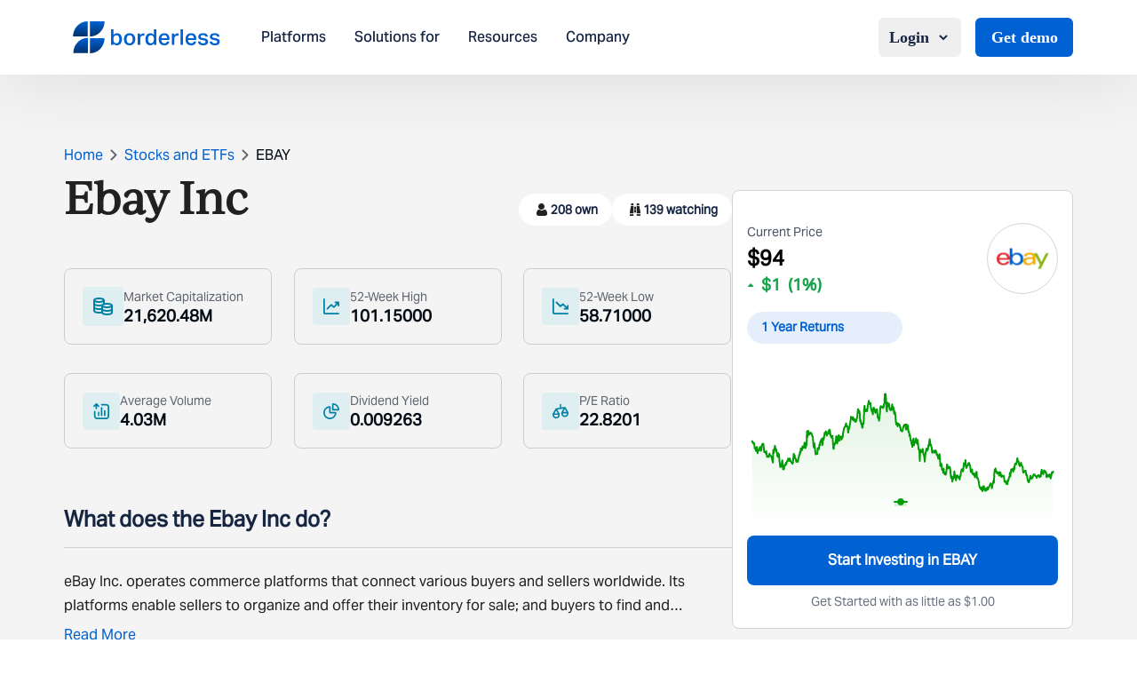

--- FILE ---
content_type: text/html; charset=utf-8
request_url: https://www.borderless.world/stocks/ebay/ebay-inc
body_size: 6510
content:
<!DOCTYPE html><html lang="en"><head><meta charSet="utf-8"/><meta name="viewport" content="width=device-width, initial-scale=1"/><link rel="stylesheet" href="/_next/static/css/1f4244a004272ff5.css" data-precedence="next"/><link rel="stylesheet" href="/_next/static/css/3b06761b82b41d3b.css" data-precedence="next"/><link rel="preload" as="script" fetchPriority="low" href="/_next/static/chunks/webpack-d91cfb6f6ca44fae.js"/><script src="/_next/static/chunks/4bd1b696-100b9d70ed4e49c1.js" async=""></script><script src="/_next/static/chunks/1255-8befde0980f5cba9.js" async=""></script><script src="/_next/static/chunks/main-app-4b293a531489192d.js" async=""></script><script src="/_next/static/chunks/dc112a36-19a2f713731558e0.js" async=""></script><script src="/_next/static/chunks/5239-b5d471afce036544.js" async=""></script><script src="/_next/static/chunks/5125-a51407a3721216f6.js" async=""></script><script src="/_next/static/chunks/2619-b8db57ac19da49ac.js" async=""></script><script src="/_next/static/chunks/7853-8c7d74c102f16d7c.js" async=""></script><script src="/_next/static/chunks/2663-36a9792513e9bcf5.js" async=""></script><script src="/_next/static/chunks/app/layout-428fdcf9f2f4aa26.js" async=""></script><script src="/_next/static/chunks/52271efe-aff6f75275c847db.js" async=""></script><script src="/_next/static/chunks/app/stocks/%5Bcode%5D/%5Bname%5D/page-f4da9b93c4e1fa6b.js" async=""></script><link rel="preload" href="https://www.googletagmanager.com/gtag/js?id=G-6C2DVK8DWP" as="script"/><link rel="preconnect" href="https://fonts.googleapis.com"/><link rel="preconnect" href="https://fonts.gstatic.com" crossorigin="anonymous"/><link rel="icon" href="/favicon.ico" type="image/x-icon" sizes="16x16"/><link href="https://fonts.googleapis.com/css2?family=Playfair+Display:ital,wght@0,400..900;1,400..900&amp;display=swap" rel="stylesheet"/><script src="/_next/static/chunks/polyfills-42372ed130431b0a.js" noModule=""></script></head><body class="min-h-screen flex flex-col"><div hidden=""><!--$--><!--/$--></div><div class="w-full flex flex-col flex-grow overflow-hidden"><header class="fixed top-0 z-50 w-full bg-white shadow-customShadow"><div class="w-full flex items-center justify-between px-[24px] md:px-16 lg:px-18 xxl:px-[133px] py-3 md:py-5"><div class="flex items-center "><a href="/"><img alt="logo" loading="lazy" width="184" height="40" decoding="async" data-nimg="1" class="mr-4 lg:mr-9 w-[124px] h-[36px] md:w-[146px] xl:w-[186px] cursor-pointer" style="color:transparent" src="/_next/static/media/borderlessLogo.2a9b59c0.svg"/></a><nav class="hidden space-x-6 lg:flex xl:space-x-8"><a class="text-base font-AktivGroteskMedium font-normal leading-[18.91px] cursor-pointer text-dark">Platforms</a><a class="text-base font-AktivGroteskMedium font-normal leading-[18.91px] cursor-pointer text-dark">Solutions for</a><a class="text-base font-AktivGroteskMedium font-normal leading-[18.91px] cursor-pointer text-dark">Resources</a><a class="text-base font-AktivGroteskMedium font-normal leading-[18.91px] cursor-pointer text-dark">Company</a></nav></div><div class="lg:hidden w-[34px] h-[34px]"><img alt="headerMenu" loading="lazy" width="34" height="34" decoding="async" data-nimg="1" style="color:transparent" src="/_next/static/media/headerMenu.3634da93.svg"/></div><div class="items-center hidden space-x-1 lg:flex lg:space-x-2 xl:space-x-4"><div class="relative"><button class="flex items-center text-base xl:text-lg font-semibold text-dark !font-Inter py-2 px-3 hover:bg-gray-50 rounded-md transition-colors">Login<svg width="16" height="16" viewBox="0 0 16 16" class="ml-2 transition-transform duration-200 " fill="none" stroke="currentColor" stroke-width="2"><path d="M4 6l4 4 4-4"></path></svg></button></div><a class="px-[17.5px] py-2 ml-2 text-lg font-semibold text-white font-Inter bg-blue rounded-md" href="/contact">Get demo</a></div></div></header><div data-rht-toaster="" style="position:fixed;z-index:9999;top:16px;left:16px;right:16px;bottom:16px;pointer-events:none"></div><main class="flex-grow"><div class="flex justify-center h-screen mt-40"><img src="/gif/borderless.gif" alt="Animated Illustration" class="object-contain w-24 h-24"/></div><!--$--><!--/$--></main><div class="relative lg:mt-16"><div class="md:rounded-[10px] md:mx-18 xxl:mx-[134px] pt-[18px] md:pt-8 bg-darkblue mt-16 md:mt-5 xxl:px-64 pb-5 md:pb-9 lg:pb-12 "><img alt="bg-div" loading="lazy" width="692" height="242" decoding="async" data-nimg="1" class="absolute z-[1] top-0 left-0" style="color:transparent" src="/_next/static/media/divbg.6480990e.svg"/><div class="font-IvyJournal font-semibold text-white px-6 text-xl md:text-3xl lg:text-[34px] lg:leading-[43.04px] text-center">Bring financial features to life. <br/> Start building today. </div><div class="flex justify-center mt-3 md:mt-5"><a class="text-[14px] md:text-xl font-normal leading-6 font-AktivGroteskMedium text-darkblue rounded-[5px] bg-white px-3 py-2 md:py-3 md:px-5 cursor-pointer z-[10]" href="/contact">Talk to an expert</a></div></div><div class="block bg-[#162542] pt-[25px] mt-[100px] w-full"><div class="md:mt-18 lg:mt-[91px] mx-6 md:mx-18 py-[29px] md:py-0 xxl:mx-[134px] md:mb-8 lg:mb-11"><div class="grid grid-cols-2 place-content-between gap-y-[26px] md:flex md:justify-between mt-2 md:mt-6"><div><div class="font-AktivGroteskMedium font-normal text-base leading-[22.4px] text-white mb-2 md:mb-4 lg:mb-6">Platform</div><div class="mb-3 lg:mb-4 font-AktivGrotesk font-normal text-sm leading-[19.6px] text-white cursor-pointer"><a href="/global-investing-platform">Investing</a></div><div class="mb-3 lg:mb-4 font-AktivGrotesk font-normal text-sm leading-[19.6px] text-white cursor-pointer"><a href="/multi-currency-account">Savings</a></div><div class="mb-3 lg:mb-4 font-AktivGrotesk font-normal text-sm leading-[19.6px] text-white cursor-pointer"><a href="/cross-border-payment-platform">Payments</a></div></div><div><div class="font-AktivGroteskMedium font-normal text-base leading-[22.4px] text-white mb-2 md:mb-4 lg:mb-6">Use cases</div><div class="mb-3 lg:mb-4 font-AktivGrotesk font-normal text-sm leading-[19.6px] text-white cursor-pointer"><a href="/global-stock-brokerages-platform">Brokerages</a></div><div class="mb-3 lg:mb-4 font-AktivGrotesk font-normal text-sm leading-[19.6px] text-white cursor-pointer"><a href="/platform-for-wealth-management">Wealth Managers</a></div><div class="mb-3 lg:mb-4 font-AktivGrotesk font-normal text-sm leading-[19.6px] text-white cursor-pointer"><a href="/neobank-no-coding-platform">Neobanks</a></div><div class="mb-3 lg:mb-4 font-AktivGrotesk font-normal text-sm leading-[19.6px] text-white cursor-pointer"><a href="/platform-for-international-education">Education Platforms</a></div><div class="mb-3 lg:mb-4 font-AktivGrotesk font-normal text-sm leading-[19.6px] text-white cursor-pointer"><a href="/multi-currency-accounts-for-travelers">Travel Platforms</a></div><div class="mb-3 lg:mb-4 font-AktivGrotesk font-normal text-sm leading-[19.6px] text-white cursor-pointer"><a href="/global-employer-financial-platform">Global Employers</a></div><div class="mb-3 lg:mb-4 font-AktivGrotesk font-normal text-sm leading-[19.6px] text-white cursor-pointer"><a href="/multi-currency-accounts-for-gig-workers">Gig Workers</a></div></div><div><div class="font-AktivGroteskMedium font-normal text-base leading-[22.4px] text-white mb-2 md:mb-4 lg:mb-6">Company</div><div class="mb-3 lg:mb-4 font-AktivGrotesk font-normal text-sm leading-[19.6px] text-white cursor-pointer"><a href="/about-us">About Us</a></div><div class="mb-3 lg:mb-4 font-AktivGrotesk font-normal text-sm leading-[19.6px] text-white cursor-pointer"><a href="/careers">Careers</a></div><div class="mb-3 lg:mb-4 font-AktivGrotesk font-normal text-sm leading-[19.6px] text-white cursor-pointer"><a href="/contact">Contact us</a></div></div><div><div class="font-AktivGroteskMedium font-normal text-base leading-[22.4px] text-white mb-2 md:mb-4 lg:mb-6">Resources &amp; Legal</div><div class="mb-3 lg:mb-4 font-AktivGrotesk font-normal text-sm leading-[19.6px] text-white cursor-pointer"><a target="_blank" href="https://help.stockal.com/portal/en/kb">Help</a></div><div class="mb-3 lg:mb-4 font-AktivGrotesk font-normal text-sm leading-[19.6px] text-white cursor-pointer"><a href="/insights">Insights</a></div><div class="mb-3 lg:mb-4 font-AktivGrotesk font-normal text-sm leading-[19.6px] text-white cursor-pointer"><a href="/newsroom">Newsroom</a></div><div class="mb-3 lg:mb-4 font-AktivGrotesk font-normal text-sm leading-[19.6px] text-white cursor-pointer"><a href="/developers">Developers</a></div><div class="mb-3 lg:mb-4 font-AktivGrotesk font-normal text-sm leading-[19.6px] text-white cursor-pointer"><a target="_blank" href="https://help.stockal.com/portal/en/kb/articles/stockal-disclaimer">Disclaimer</a></div><div class="mb-3 lg:mb-4 font-AktivGrotesk font-normal text-sm leading-[19.6px] text-white cursor-pointer"><a target="_blank" href="https://help.stockal.com/portal/en/kb/articles/privacy-policy">Privacy Policy</a></div></div></div></div><hr class="border-hrfooter md:border-[1px]"/><div class="mt-[17px] md:mt-8 lg:mt-12 mb-7 px-[14px] md:px-18 xxl:px-[134px] md:flex justify-between"><div class="w-full md:w-[55%] xxl:w-[60%]"><p class="font-AktivGrotesk font-normal text-base leading-[22.4px] mb-3 text-white">Stay in touch with research, announcements, and latest events at Borderless.</p><div class="h-[54px] md:h-[42px] lg:h-[54px] flex"><input class="w-[215px] md:w-[446px] pl-[11px] h-full focus:outline-none focus:ring-0 focus:border-transparent" type="text" placeholder="Enter your email address" value=""/><button class="text-white font-AktivGroteskMedium font-normal md:text-lg lg:text-[22px] leading-[30.8px] bg-blue w-[120px] md:w-[160px] h-full">Subscribe</button></div><div class="my-[27px] md:mt-10 md:mb-0"><p class="mb-3 text-base font-normal text-white font-AktivGroteskMedium">Follow us on</p><div class="flex"><a target="_blank" class="md:h-[24px] md:w-[24px] lg:h-[30px] lg:w-[30px] flex justify-center items-center mr-4" href="https://x.com/get_borderless"><img alt="social" loading="lazy" width="29" height="24" decoding="async" data-nimg="1" style="color:transparent" src="/_next/static/media/twitter.867cc762.svg"/></a><a target="_blank" class="md:h-[24px] md:w-[24px] lg:h-[30px] lg:w-[30px] flex justify-center items-center mr-4" href="https://www.linkedin.com/company/borderless-world/"><img alt="social" loading="lazy" width="28" height="28" decoding="async" data-nimg="1" style="color:transparent" src="/_next/static/media/linkedin.d7455e5f.svg"/></a><a target="_blank" class="md:h-[24px] md:w-[24px] lg:h-[30px] lg:w-[30px] flex justify-center items-center mr-4" href="https://www.instagram.com/get_borderless/"><img alt="social" loading="lazy" width="28" height="28" decoding="async" data-nimg="1" style="color:transparent" src="/_next/static/media/insta.c0e4fb12.svg"/></a></div></div></div><div class="md:w-[35%] xxl:w-[40%]"><p class="font-AktivGroteskMedium font-normal text-base leading-[22.4px] mb-3 text-white">Certified with</p><div class="flex mb-7 md:mb-4"><div class="h-[70px] w-[70px] flex justify-center items-center mr-4 cursor-pointer relative"><img alt="certified" loading="lazy" width="60" height="60" decoding="async" data-nimg="1" class="w-[60px] h-[60px]" style="color:transparent" srcSet="/_next/image?url=%2F_next%2Fstatic%2Fmedia%2Fimage1.c2638c02.png&amp;w=64&amp;q=75 1x, /_next/image?url=%2F_next%2Fstatic%2Fmedia%2Fimage1.c2638c02.png&amp;w=128&amp;q=75 2x" src="/_next/image?url=%2F_next%2Fstatic%2Fmedia%2Fimage1.c2638c02.png&amp;w=128&amp;q=75"/></div><div class="h-[70px] w-[70px] flex justify-center items-center mr-4 cursor-pointer relative"><img alt="certified" loading="lazy" width="60" height="60" decoding="async" data-nimg="1" class="w-[60px] h-[60px]" style="color:transparent" srcSet="/_next/image?url=%2F_next%2Fstatic%2Fmedia%2Fimage2.9bbf896d.png&amp;w=64&amp;q=75 1x, /_next/image?url=%2F_next%2Fstatic%2Fmedia%2Fimage2.9bbf896d.png&amp;w=128&amp;q=75 2x" src="/_next/image?url=%2F_next%2Fstatic%2Fmedia%2Fimage2.9bbf896d.png&amp;w=128&amp;q=75"/></div><div class="h-[70px] w-[70px] flex justify-center items-center mr-4 cursor-pointer relative"><img alt="certified" loading="lazy" width="60" height="60" decoding="async" data-nimg="1" class="w-[60px] h-[60px]" style="color:transparent" srcSet="/_next/image?url=%2F_next%2Fstatic%2Fmedia%2Fimage3.5a25cf74.png&amp;w=64&amp;q=75 1x, /_next/image?url=%2F_next%2Fstatic%2Fmedia%2Fimage3.5a25cf74.png&amp;w=128&amp;q=75 2x" src="/_next/image?url=%2F_next%2Fstatic%2Fmedia%2Fimage3.5a25cf74.png&amp;w=128&amp;q=75"/><div class="absolute w-[23px] h-[23px] rounded-[50%] bg-blue top-[-2px] right-[6px] text-white font-AktivGrotesk text-[14px] leading-[25px] flex justify-center items-center">1</div></div><div class="h-[70px] w-[70px] flex justify-center items-center mr-4 cursor-pointer relative"><img alt="certified" loading="lazy" width="60" height="60" decoding="async" data-nimg="1" class="w-[60px] h-[60px]" style="color:transparent" srcSet="/_next/image?url=%2F_next%2Fstatic%2Fmedia%2Fimage4.d7acfc7d.png&amp;w=64&amp;q=75 1x, /_next/image?url=%2F_next%2Fstatic%2Fmedia%2Fimage4.d7acfc7d.png&amp;w=128&amp;q=75 2x" src="/_next/image?url=%2F_next%2Fstatic%2Fmedia%2Fimage4.d7acfc7d.png&amp;w=128&amp;q=75"/><div class="absolute w-[23px] h-[23px] rounded-[50%] bg-blue top-[-2px] right-[6px] text-white font-AktivGrotesk text-[14px] leading-[25px] flex justify-center items-center">2</div></div></div><p class="font-AktivGroteskMedium font-normal text-base leading-[22.4px] mb-3 text-white">We have offices in</p><div class="flex mb-7 md:mb-4"><div class="h-[70px] w-[70px] flex justify-center items-center mr-4 cursor-pointer"><img alt="country" loading="lazy" width="60" height="60" decoding="async" data-nimg="1" class="w-[60px] h-[60px]" style="color:transparent" srcSet="/_next/image?url=%2F_next%2Fstatic%2Fmedia%2Fny.3b5b8da3.png&amp;w=64&amp;q=75 1x, /_next/image?url=%2F_next%2Fstatic%2Fmedia%2Fny.3b5b8da3.png&amp;w=128&amp;q=75 2x" src="/_next/image?url=%2F_next%2Fstatic%2Fmedia%2Fny.3b5b8da3.png&amp;w=128&amp;q=75"/></div><div class="h-[70px] w-[70px] flex justify-center items-center mr-4 cursor-pointer"><img alt="country" loading="lazy" width="60" height="60" decoding="async" data-nimg="1" class="w-[60px] h-[60px]" style="color:transparent" srcSet="/_next/image?url=%2F_next%2Fstatic%2Fmedia%2Fdubai.fcf24ecb.png&amp;w=64&amp;q=75 1x, /_next/image?url=%2F_next%2Fstatic%2Fmedia%2Fdubai.fcf24ecb.png&amp;w=128&amp;q=75 2x" src="/_next/image?url=%2F_next%2Fstatic%2Fmedia%2Fdubai.fcf24ecb.png&amp;w=128&amp;q=75"/></div><div class="h-[70px] w-[70px] flex justify-center items-center mr-4 cursor-pointer"><img alt="country" loading="lazy" width="60" height="60" decoding="async" data-nimg="1" class="w-[60px] h-[60px]" style="color:transparent" srcSet="/_next/image?url=%2F_next%2Fstatic%2Fmedia%2Findia.7ef02de7.png&amp;w=64&amp;q=75 1x, /_next/image?url=%2F_next%2Fstatic%2Fmedia%2Findia.7ef02de7.png&amp;w=128&amp;q=75 2x" src="/_next/image?url=%2F_next%2Fstatic%2Fmedia%2Findia.7ef02de7.png&amp;w=128&amp;q=75"/></div><div class="h-[70px] w-[70px] flex justify-center items-center mr-4 cursor-pointer"><img alt="country" loading="lazy" width="60" height="60" decoding="async" data-nimg="1" class="w-[60px] h-[60px]" style="color:transparent" srcSet="/_next/image?url=%2F_next%2Fstatic%2Fmedia%2Fsp.70d18754.png&amp;w=64&amp;q=75 1x, /_next/image?url=%2F_next%2Fstatic%2Fmedia%2Fsp.70d18754.png&amp;w=128&amp;q=75 2x" src="/_next/image?url=%2F_next%2Fstatic%2Fmedia%2Fsp.70d18754.png&amp;w=128&amp;q=75"/></div></div></div></div><hr class="border-hrfooter md:border-[1px]"/><img alt="borderless" loading="lazy" width="1170" height="174" decoding="async" data-nimg="1" class="px-6 md:px-18 xxl:px-[134px] my-[36px] lg:my-[50px] flex justify-center items-center w-full" style="color:transparent" src="/_next/static/media/borderless.419de97f.svg"/><hr class="border-hrfooter md:border-[1px]"/><div class="my-7 px-[18px] md:px-18 xxl:px-[134px] flex flex-col items-center justify-center font-AktivGrotesk font-normal text-base leading-[27.52px] text-white">©Borderless Softtech Pvt Ltd, a subsidiary of Borderless Investing Inc. All Rights Reserved.</div><hr class="border-hrfooter md:border-[1px]"/><div class="mt-7 mb-12 mx-6 md:mx-18 xxl:mx-[134px] text-[#d1dbf0] font-AktivGrotesk font-normal text-sm leading-[24.08px] flex flex-col gap-6"><p>Borderless Investing Inc., (“Borderless Investing”), the owner of the Borderless digital platform (“Borderless”), is not a broker-dealer nor an investment advisor and through its subsidiary stockbroker Stockal Securities Pvt. Ltd., (SEBI INZ000301236), acting as the introducing entity has entered into a clearing agreement with DriveWealth LLC.*, to offer U.S. equities and into a distribution agreement with OneWelth Stockal Global Opportunities Fund SPC** to offer international investment funds on its investing platform (“Borderless”) (formerly “Stockal&quot;) via Airwallex† and their underlying banking partner (effectuated by a master services agreement). Borderless enables investments in diverse global assets from a single account. As such, Borderless Investing makes no warranties or representations, express or implied, on products and services offered through its website/platform. It accepts no liability for any damages or losses, however, caused in connection with the use of related services.</p><div class="flex text-white"><div class="pr-6 mr-6 border-r"><a href="https://help.stockal.com/portal/en/kb/articles/investing" target="_blank">Investing</a></div><div class="pr-6 mr-6 border-r"><a href="https://help.stockal.com/portal/en/kb/articles/savings-4-11-2025" target="_blank">Savings</a></div><div><a href="https://help.stockal.com/portal/en/kb/articles/payments-4-11-2025" target="_blank">Payments</a></div></div><p>All brands and logos used on this website are the property of their respective owners. <!-- --> <span class="font-bold">The trademarks, images and logos used herein are only for information purposes.<!-- --> </span></p></div><hr class="border-hrfooter md:border-[1px]"/></div></div></div><script src="/_next/static/chunks/webpack-d91cfb6f6ca44fae.js" id="_R_" async=""></script><script>(self.__next_f=self.__next_f||[]).push([0])</script><script>self.__next_f.push([1,"1:\"$Sreact.fragment\"\n2:I[41402,[\"9066\",\"static/chunks/dc112a36-19a2f713731558e0.js\",\"5239\",\"static/chunks/5239-b5d471afce036544.js\",\"5125\",\"static/chunks/5125-a51407a3721216f6.js\",\"2619\",\"static/chunks/2619-b8db57ac19da49ac.js\",\"7853\",\"static/chunks/7853-8c7d74c102f16d7c.js\",\"2663\",\"static/chunks/2663-36a9792513e9bcf5.js\",\"7177\",\"static/chunks/app/layout-428fdcf9f2f4aa26.js\"],\"\"]\n3:I[55283,[\"9066\",\"static/chunks/dc112a36-19a2f713731558e0.js\",\"5239\",\"static/chunks/5239-b5d471afce036544.js\",\"5125\",\"static/chunks/5125-a51407a3721216f6.js\",\"2619\",\"static/chunks/2619-b8db57ac19da49ac.js\",\"7853\",\"static/chunks/7853-8c7d74c102f16d7c.js\",\"2663\",\"static/chunks/2663-36a9792513e9bcf5.js\",\"7177\",\"static/chunks/app/layout-428fdcf9f2f4aa26.js\"],\"default\"]\n4:I[9766,[],\"\"]\n5:I[98924,[],\"\"]\n6:I[81959,[],\"ClientPageRoot\"]\n7:I[82947,[\"8910\",\"static/chunks/52271efe-aff6f75275c847db.js\",\"5239\",\"static/chunks/5239-b5d471afce036544.js\",\"5125\",\"static/chunks/5125-a51407a3721216f6.js\",\"2619\",\"static/chunks/2619-b8db57ac19da49ac.js\",\"150\",\"static/chunks/app/stocks/%5Bcode%5D/%5Bname%5D/page-f4da9b93c4e1fa6b.js\"],\"default\"]\n8:I[24431,[],\"OutletBoundary\"]\na:I[15278,[],\"AsyncMetadataOutlet\"]\nc:I[24431,[],\"ViewportBoundary\"]\ne:I[24431,[],\"MetadataBoundary\"]\nf:\"$Sreact.suspense\"\n11:I[57150,[],\"\"]\n12:I[80622,[],\"IconMark\"]\n:HL[\"/_next/static/css/1f4244a004272ff5.css\",\"style\"]\n:HL[\"/_next/static/css/3b06761b82b41d3b.css\",\"style\"]\n"])</script><script>self.__next_f.push([1,"0:{\"P\":null,\"b\":\"qoROlFLnf8IjsVqNjlcz3\",\"p\":\"\",\"c\":[\"\",\"stocks\",\"ebay\",\"ebay-inc\"],\"i\":false,\"f\":[[[\"\",{\"children\":[\"stocks\",{\"children\":[[\"code\",\"ebay\",\"d\"],{\"children\":[[\"name\",\"ebay-inc\",\"d\"],{\"children\":[\"__PAGE__\",{}]}]}]}]},\"$undefined\",\"$undefined\",true],[\"\",[\"$\",\"$1\",\"c\",{\"children\":[[[\"$\",\"link\",\"0\",{\"rel\":\"stylesheet\",\"href\":\"/_next/static/css/1f4244a004272ff5.css\",\"precedence\":\"next\",\"crossOrigin\":\"$undefined\",\"nonce\":\"$undefined\"}],[\"$\",\"link\",\"1\",{\"rel\":\"stylesheet\",\"href\":\"/_next/static/css/3b06761b82b41d3b.css\",\"precedence\":\"next\",\"crossOrigin\":\"$undefined\",\"nonce\":\"$undefined\"}]],[\"$\",\"html\",null,{\"lang\":\"en\",\"children\":[[\"$\",\"head\",null,{\"children\":[[\"$\",\"link\",null,{\"rel\":\"preconnect\",\"href\":\"https://fonts.googleapis.com\"}],[\"$\",\"link\",null,{\"rel\":\"preconnect\",\"href\":\"https://fonts.gstatic.com\",\"crossOrigin\":\"anonymous\"}],[\"$\",\"link\",null,{\"href\":\"https://fonts.googleapis.com/css2?family=Playfair+Display:ital,wght@0,400..900;1,400..900\u0026display=swap\",\"rel\":\"stylesheet\"}]]}],[\"$\",\"body\",null,{\"suppressHydrationWarning\":true,\"className\":\"min-h-screen flex flex-col\",\"children\":[[\"$\",\"$L2\",null,{\"src\":\"https://www.googletagmanager.com/gtag/js?id=G-6C2DVK8DWP\",\"strategy\":\"afterInteractive\"}],[\"$\",\"$L2\",null,{\"id\":\"google-analytics\",\"strategy\":\"afterInteractive\",\"children\":\"\\n            window.dataLayer = window.dataLayer || [];\\n            function gtag(){dataLayer.push(arguments);}\\n            gtag('js', new Date());\\n            gtag('config', 'G-6C2DVK8DWP');\\n          \"}],[\"$\",\"$L3\",null,{\"children\":[\"$\",\"$L4\",null,{\"parallelRouterKey\":\"children\",\"error\":\"$undefined\",\"errorStyles\":\"$undefined\",\"errorScripts\":\"$undefined\",\"template\":[\"$\",\"$L5\",null,{}],\"templateStyles\":\"$undefined\",\"templateScripts\":\"$undefined\",\"notFound\":[[[\"$\",\"title\",null,{\"children\":\"404: This page could not be found.\"}],[\"$\",\"div\",null,{\"style\":{\"fontFamily\":\"system-ui,\\\"Segoe UI\\\",Roboto,Helvetica,Arial,sans-serif,\\\"Apple Color Emoji\\\",\\\"Segoe UI Emoji\\\"\",\"height\":\"100vh\",\"textAlign\":\"center\",\"display\":\"flex\",\"flexDirection\":\"column\",\"alignItems\":\"center\",\"justifyContent\":\"center\"},\"children\":[\"$\",\"div\",null,{\"children\":[[\"$\",\"style\",null,{\"dangerouslySetInnerHTML\":{\"__html\":\"body{color:#000;background:#fff;margin:0}.next-error-h1{border-right:1px solid rgba(0,0,0,.3)}@media (prefers-color-scheme:dark){body{color:#fff;background:#000}.next-error-h1{border-right:1px solid rgba(255,255,255,.3)}}\"}}],[\"$\",\"h1\",null,{\"className\":\"next-error-h1\",\"style\":{\"display\":\"inline-block\",\"margin\":\"0 20px 0 0\",\"padding\":\"0 23px 0 0\",\"fontSize\":24,\"fontWeight\":500,\"verticalAlign\":\"top\",\"lineHeight\":\"49px\"},\"children\":404}],[\"$\",\"div\",null,{\"style\":{\"display\":\"inline-block\"},\"children\":[\"$\",\"h2\",null,{\"style\":{\"fontSize\":14,\"fontWeight\":400,\"lineHeight\":\"49px\",\"margin\":0},\"children\":\"This page could not be found.\"}]}]]}]}]],[]],\"forbidden\":\"$undefined\",\"unauthorized\":\"$undefined\"}]}]]}]]}]]}],{\"children\":[\"stocks\",[\"$\",\"$1\",\"c\",{\"children\":[null,[\"$\",\"$L4\",null,{\"parallelRouterKey\":\"children\",\"error\":\"$undefined\",\"errorStyles\":\"$undefined\",\"errorScripts\":\"$undefined\",\"template\":[\"$\",\"$L5\",null,{}],\"templateStyles\":\"$undefined\",\"templateScripts\":\"$undefined\",\"notFound\":\"$undefined\",\"forbidden\":\"$undefined\",\"unauthorized\":\"$undefined\"}]]}],{\"children\":[[\"code\",\"ebay\",\"d\"],[\"$\",\"$1\",\"c\",{\"children\":[null,[\"$\",\"$L4\",null,{\"parallelRouterKey\":\"children\",\"error\":\"$undefined\",\"errorStyles\":\"$undefined\",\"errorScripts\":\"$undefined\",\"template\":[\"$\",\"$L5\",null,{}],\"templateStyles\":\"$undefined\",\"templateScripts\":\"$undefined\",\"notFound\":\"$undefined\",\"forbidden\":\"$undefined\",\"unauthorized\":\"$undefined\"}]]}],{\"children\":[[\"name\",\"ebay-inc\",\"d\"],[\"$\",\"$1\",\"c\",{\"children\":[null,[\"$\",\"$L4\",null,{\"parallelRouterKey\":\"children\",\"error\":\"$undefined\",\"errorStyles\":\"$undefined\",\"errorScripts\":\"$undefined\",\"template\":[\"$\",\"$L5\",null,{}],\"templateStyles\":\"$undefined\",\"templateScripts\":\"$undefined\",\"notFound\":\"$undefined\",\"forbidden\":\"$undefined\",\"unauthorized\":\"$undefined\"}]]}],{\"children\":[\"__PAGE__\",[\"$\",\"$1\",\"c\",{\"children\":[[\"$\",\"$L6\",null,{\"Component\":\"$7\",\"searchParams\":{},\"params\":{\"code\":\"ebay\",\"name\":\"ebay-inc\"}}],null,[\"$\",\"$L8\",null,{\"children\":[\"$L9\",[\"$\",\"$La\",null,{\"promise\":\"$@b\"}]]}]]}],{},null,false]},null,false]},null,false]},null,false]},null,false],[\"$\",\"$1\",\"h\",{\"children\":[null,[[\"$\",\"$Lc\",null,{\"children\":\"$Ld\"}],null],[\"$\",\"$Le\",null,{\"children\":[\"$\",\"div\",null,{\"hidden\":true,\"children\":[\"$\",\"$f\",null,{\"fallback\":null,\"children\":\"$L10\"}]}]}]]}],false]],\"m\":\"$undefined\",\"G\":[\"$11\",[]],\"s\":false,\"S\":false}\n"])</script><script>self.__next_f.push([1,"d:[[\"$\",\"meta\",\"0\",{\"charSet\":\"utf-8\"}],[\"$\",\"meta\",\"1\",{\"name\":\"viewport\",\"content\":\"width=device-width, initial-scale=1\"}]]\n9:null\nb:{\"metadata\":[[\"$\",\"link\",\"0\",{\"rel\":\"icon\",\"href\":\"/favicon.ico\",\"type\":\"image/x-icon\",\"sizes\":\"16x16\"}],[\"$\",\"$L12\",\"1\",{}]],\"error\":null,\"digest\":\"$undefined\"}\n10:\"$b:metadata\"\n"])</script></body></html>

--- FILE ---
content_type: application/javascript; charset=UTF-8
request_url: https://www.borderless.world/_next/static/chunks/app/layout-428fdcf9f2f4aa26.js
body_size: 23225
content:
(self.webpackChunk_N_E=self.webpackChunk_N_E||[]).push([[7177],{4853:(a,e)=>{"use strict";Object.defineProperty(e,"__esModule",{value:!0}),!function(a,e){for(var t in e)Object.defineProperty(a,t,{enumerable:!0,get:e[t]})}(e,{cancelIdleCallback:function(){return i},requestIdleCallback:function(){return t}});let t="undefined"!=typeof self&&self.requestIdleCallback&&self.requestIdleCallback.bind(window)||function(a){let e=Date.now();return self.setTimeout(function(){a({didTimeout:!1,timeRemaining:function(){return Math.max(0,50-(Date.now()-e))}})},1)},i="undefined"!=typeof self&&self.cancelIdleCallback&&self.cancelIdleCallback.bind(window)||function(a){return clearTimeout(a)};("function"==typeof e.default||"object"==typeof e.default&&null!==e.default)&&void 0===e.default.__esModule&&(Object.defineProperty(e.default,"__esModule",{value:!0}),Object.assign(e.default,e),a.exports=e.default)},13673:()=>{},20063:(a,e,t)=>{"use strict";var i=t(47260);t.o(i,"useParams")&&t.d(e,{useParams:function(){return i.useParams}}),t.o(i,"usePathname")&&t.d(e,{usePathname:function(){return i.usePathname}}),t.o(i,"useRouter")&&t.d(e,{useRouter:function(){return i.useRouter}}),t.o(i,"useSearchParams")&&t.d(e,{useSearchParams:function(){return i.useSearchParams}})},24495:(a,e,t)=>{"use strict";t.d(e,{A:()=>i});let i={src:"/_next/static/media/borderlessLogo.2a9b59c0.svg",height:40,width:184,blurWidth:0,blurHeight:0}},39189:(a,e,t)=>{"use strict";t.d(e,{A:()=>r});var i=t(12115);let r=(a,e)=>{(0,i.useEffect)(()=>{let t=t=>{a.current&&!a.current.contains(t.target)&&e()};return document.addEventListener("mousedown",t),()=>{document.removeEventListener("mousedown",t)}},[a,e])}},41402:(a,e,t)=>{"use strict";Object.defineProperty(e,"__esModule",{value:!0}),!function(a,e){for(var t in e)Object.defineProperty(a,t,{enumerable:!0,get:e[t]})}(e,{default:function(){return u},handleClientScriptLoad:function(){return h},initScriptLoader:function(){return A}});let i=t(28140),r=t(49417),s=t(95155),n=i._(t(47650)),o=r._(t(12115)),l=t(82073),x=t(94681),m=t(4853),c=new Map,k=new Set,d=a=>{let{src:e,id:t,onLoad:i=()=>{},onReady:r=null,dangerouslySetInnerHTML:s,children:o="",strategy:l="afterInteractive",onError:m,stylesheets:d}=a,h=t||e;if(h&&k.has(h))return;if(c.has(e)){k.add(h),c.get(e).then(i,m);return}let A=()=>{r&&r(),k.add(h)},p=document.createElement("script"),u=new Promise((a,e)=>{p.addEventListener("load",function(e){a(),i&&i.call(this,e),A()}),p.addEventListener("error",function(a){e(a)})}).catch(function(a){m&&m(a)});s?(p.innerHTML=s.__html||"",A()):o?(p.textContent="string"==typeof o?o:Array.isArray(o)?o.join(""):"",A()):e&&(p.src=e,c.set(e,u)),(0,x.setAttributesFromProps)(p,a),"worker"===l&&p.setAttribute("type","text/partytown"),p.setAttribute("data-nscript",l),d&&(a=>{if(n.default.preinit)return a.forEach(a=>{n.default.preinit(a,{as:"style"})});{let e=document.head;a.forEach(a=>{let t=document.createElement("link");t.type="text/css",t.rel="stylesheet",t.href=a,e.appendChild(t)})}})(d),document.body.appendChild(p)};function h(a){let{strategy:e="afterInteractive"}=a;"lazyOnload"===e?window.addEventListener("load",()=>{(0,m.requestIdleCallback)(()=>d(a))}):d(a)}function A(a){a.forEach(h),[...document.querySelectorAll('[data-nscript="beforeInteractive"]'),...document.querySelectorAll('[data-nscript="beforePageRender"]')].forEach(a=>{let e=a.id||a.getAttribute("src");k.add(e)})}function p(a){let{id:e,src:t="",onLoad:i=()=>{},onReady:r=null,strategy:x="afterInteractive",onError:c,stylesheets:h,...A}=a,{updateScripts:p,scripts:u,getIsSsr:f,appDir:g,nonce:y}=(0,o.useContext)(l.HeadManagerContext);y=A.nonce||y;let b=(0,o.useRef)(!1);(0,o.useEffect)(()=>{let a=e||t;b.current||(r&&a&&k.has(a)&&r(),b.current=!0)},[r,e,t]);let v=(0,o.useRef)(!1);if((0,o.useEffect)(()=>{if(!v.current){if("afterInteractive"===x)d(a);else"lazyOnload"===x&&("complete"===document.readyState?(0,m.requestIdleCallback)(()=>d(a)):window.addEventListener("load",()=>{(0,m.requestIdleCallback)(()=>d(a))}));v.current=!0}},[a,x]),("beforeInteractive"===x||"worker"===x)&&(p?(u[x]=(u[x]||[]).concat([{id:e,src:t,onLoad:i,onReady:r,onError:c,...A,nonce:y}]),p(u)):f&&f()?k.add(e||t):f&&!f()&&d({...a,nonce:y})),g){if(h&&h.forEach(a=>{n.default.preinit(a,{as:"style"})}),"beforeInteractive"===x)if(!t)return A.dangerouslySetInnerHTML&&(A.children=A.dangerouslySetInnerHTML.__html,delete A.dangerouslySetInnerHTML),(0,s.jsx)("script",{nonce:y,dangerouslySetInnerHTML:{__html:"(self.__next_s=self.__next_s||[]).push("+JSON.stringify([0,{...A,id:e}])+")"}});else return n.default.preload(t,A.integrity?{as:"script",integrity:A.integrity,nonce:y,crossOrigin:A.crossOrigin}:{as:"script",nonce:y,crossOrigin:A.crossOrigin}),(0,s.jsx)("script",{nonce:y,dangerouslySetInnerHTML:{__html:"(self.__next_s=self.__next_s||[]).push("+JSON.stringify([t,{...A,id:e}])+")"}});"afterInteractive"===x&&t&&n.default.preload(t,A.integrity?{as:"script",integrity:A.integrity,nonce:y,crossOrigin:A.crossOrigin}:{as:"script",nonce:y,crossOrigin:A.crossOrigin})}return null}Object.defineProperty(p,"__nextScript",{value:!0});let u=p;("function"==typeof e.default||"object"==typeof e.default&&null!==e.default)&&void 0===e.default.__esModule&&(Object.defineProperty(e.default,"__esModule",{value:!0}),Object.assign(e.default,e),a.exports=e.default)},55283:(a,e,t)=>{"use strict";t.d(e,{default:()=>C});var i=t(95155),r=t(20063),s=t(12115),n=t(15239);let o={src:"/_next/static/media/divbg.6480990e.svg",height:242,width:692,blurWidth:0,blurHeight:0},l={Platform:[{name:"Investing",link:"/global-investing-platform"},{name:"Savings",link:"/multi-currency-account"},{name:"Payments",link:"/cross-border-payment-platform"}],"Use cases":[{name:"Brokerages",link:"/global-stock-brokerages-platform"},{name:"Wealth Managers",link:"/platform-for-wealth-management"},{name:"Neobanks",link:"/neobank-no-coding-platform"},{name:"Education Platforms",link:"/platform-for-international-education"},{name:"Travel Platforms",link:"/multi-currency-accounts-for-travelers"},{name:"Global Employers",link:"/global-employer-financial-platform"},{name:"Gig Workers",link:"/multi-currency-accounts-for-gig-workers"}],Company:[{name:"About Us",link:"/about-us"},{name:"Careers",link:"/careers"},{name:"Contact us",link:"/contact"}],"Resources & Legal":[{name:"Help",link:"https://help.stockal.com/portal/en/kb",newTab:!0},{name:"Insights",link:"/insights"},{name:"Newsroom",link:"/newsroom"},{name:"Developers",link:"/developers"},{name:"Disclaimer",link:"https://help.stockal.com/portal/en/kb/articles/stockal-disclaimer",newTab:!0},{name:"Privacy Policy",link:"https://help.stockal.com/portal/en/kb/articles/privacy-policy",newTab:!0}]},x=[{image:{src:"/_next/static/media/twitter.867cc762.svg",height:24,width:29,blurWidth:0,blurHeight:0},link:"https://x.com/get_borderless"},{image:{src:"/_next/static/media/linkedin.d7455e5f.svg",height:28,width:28,blurWidth:0,blurHeight:0},link:"https://www.linkedin.com/company/borderless-world/"},{image:{src:"/_next/static/media/insta.c0e4fb12.svg",height:28,width:28,blurWidth:0,blurHeight:0},link:"https://www.instagram.com/get_borderless/"}],m=[{show:{src:"/_next/static/media/image1.c2638c02.png",height:60,width:60,blurDataURL:"[data-uri]",blurWidth:8,blurHeight:8},hover:{src:"/_next/static/media/hover1.4034e693.png",height:60,width:60,blurDataURL:"[data-uri]",blurWidth:8,blurHeight:8},title:"cert1"},{show:{src:"/_next/static/media/image2.9bbf896d.png",height:60,width:60,blurDataURL:"[data-uri]",blurWidth:8,blurHeight:8},hover:{src:"/_next/static/media/hover2.bb718f51.png",height:70,width:70,blurDataURL:"[data-uri]",blurWidth:8,blurHeight:8},title:"cert2"},{show:{src:"/_next/static/media/image3.5a25cf74.png",height:60,width:60,blurDataURL:"[data-uri]",blurWidth:8,blurHeight:8},hover:{src:"/_next/static/media/hover3.1481f11f.png",height:70,width:70,blurDataURL:"[data-uri]",blurWidth:8,blurHeight:8},title:"ifsca",text:"In progress"},{show:{src:"/_next/static/media/image4.d7acfc7d.png",height:60,width:60,blurDataURL:"[data-uri]",blurWidth:8,blurHeight:8},hover:{src:"/_next/static/media/hover4.17505135.png",height:61,width:60,blurDataURL:"[data-uri]",blurWidth:8,blurHeight:8},title:"cayman",text:"In partnership"}],c=[{show:{src:"/_next/static/media/ny.3b5b8da3.png",height:60,width:60,blurDataURL:"[data-uri]",blurWidth:8,blurHeight:8},hover:{src:"/_next/static/media/nyhover.c6ac36e3.png",height:60,width:60,blurDataURL:"[data-uri]",blurWidth:8,blurHeight:8}},{show:{src:"/_next/static/media/dubai.fcf24ecb.png",height:60,width:60,blurDataURL:"[data-uri]",blurWidth:8,blurHeight:8},hover:{src:"/_next/static/media/dubaihover.596647e4.png",height:60,width:60,blurDataURL:"[data-uri]",blurWidth:8,blurHeight:8}},{show:{src:"/_next/static/media/india.7ef02de7.png",height:60,width:60,blurDataURL:"[data-uri]",blurWidth:8,blurHeight:8},hover:{src:"/_next/static/media/indiahover.53c708e2.png",height:60,width:60,blurDataURL:"[data-uri]",blurWidth:8,blurHeight:8}},{show:{src:"/_next/static/media/sp.70d18754.png",height:60,width:60,blurDataURL:"[data-uri]",blurWidth:8,blurHeight:8},hover:{src:"/_next/static/media/sphover.6621d9a0.png",height:60,width:60,blurDataURL:"[data-uri]",blurWidth:8,blurHeight:8}}],k={src:"/_next/static/media/borderless.419de97f.svg",height:174,width:1170,blurWidth:0,blurHeight:0};var d=t(52619),h=t.n(d);let A=function(){let[a,e]=(0,s.useState)(null),[t,r]=(0,s.useState)(null),[d,A]=(0,s.useState)(""),[p,u]=(0,s.useState)(""),[f,g]=(0,s.useState)(""),[y,b]=(0,s.useState)(!1);async function v(){b(!0);try{let a=await fetch("".concat("https://api-v2.stockal.com/v2","/common/google-sheet"),{method:"POST",headers:{"stockal-secret-key":"CSeeVMAcZwo60ZHRlvhSeD8gwviaF1FfECbRAd3mKb1wNccCWF","Content-Type":"application/json"},body:JSON.stringify({sheetID:"AKfycbxrGLc5zQ6JKKe06KyUlnTWtxG9t7-dduL0G5nXq-fccxTQPB2cC479Hb2nuihEP4fF",email:d,type:"Subscribe to stay in touch"})}),e=await a.json();A(""),200===e.code?g("Thank you! Your email has been received."):u("Oops! Something went wrong. Please try again.")}catch(a){u("Network error! Please check your connection and try again.")}b(!1),setTimeout(()=>{g(""),A("")},5e3)}return(0,i.jsxs)("div",{className:"relative lg:mt-16",children:[(0,i.jsxs)("div",{className:"md:rounded-[10px] md:mx-18 xxl:mx-[134px] pt-[18px] md:pt-8 bg-darkblue mt-16 md:mt-5 xxl:px-64 pb-5 md:pb-9 lg:pb-12 ",children:[(0,i.jsx)(n.default,{src:o,className:"absolute z-[1] top-0 left-0",alt:"bg-div"}),(0,i.jsxs)("div",{className:"font-IvyJournal font-semibold text-white px-6 text-xl md:text-3xl lg:text-[34px] lg:leading-[43.04px] text-center",children:["Bring financial features to life. ",(0,i.jsx)("br",{})," Start building today.\xa0"]}),(0,i.jsx)("div",{className:"flex justify-center mt-3 md:mt-5",children:(0,i.jsx)(h(),{href:"/contact",className:"text-[14px] md:text-xl font-normal leading-6 font-AktivGroteskMedium text-darkblue rounded-[5px] bg-white px-3 py-2 md:py-3 md:px-5 cursor-pointer z-[10]",children:"Talk to an expert"})})]}),(0,i.jsxs)("div",{className:"block bg-[#162542] pt-[25px] mt-[100px] w-full",children:[(0,i.jsx)("div",{className:"md:mt-18 lg:mt-[91px] mx-6 md:mx-18 py-[29px] md:py-0 xxl:mx-[134px] md:mb-8 lg:mb-11",children:(0,i.jsx)("div",{className:"grid grid-cols-2 place-content-between gap-y-[26px] md:flex md:justify-between mt-2 md:mt-6",children:Object.keys(l).map(a=>(0,i.jsxs)("div",{children:[(0,i.jsx)("div",{className:"font-AktivGroteskMedium font-normal text-base leading-[22.4px] text-white mb-2 md:mb-4 lg:mb-6",children:a}),l[a].map((a,e)=>(0,i.jsx)("div",{className:"mb-3 lg:mb-4 font-AktivGrotesk font-normal text-sm leading-[19.6px] text-white cursor-pointer",children:(0,i.jsx)(h(),{href:(null==a?void 0:a.link)||"#",target:(null==a?void 0:a.newTab)&&"_blank",children:a.name})},e))]},a))})}),(0,i.jsx)("hr",{className:"border-hrfooter md:border-[1px]"}),(0,i.jsxs)("div",{className:"mt-[17px] md:mt-8 lg:mt-12 mb-7 px-[14px] md:px-18 xxl:px-[134px] md:flex justify-between",children:[(0,i.jsxs)("div",{className:"w-full md:w-[55%] xxl:w-[60%]",children:[(0,i.jsx)("p",{className:"font-AktivGrotesk font-normal text-base leading-[22.4px] mb-3 text-white",children:"Stay in touch with research, announcements, and latest events at Borderless."}),(0,i.jsxs)("div",{className:"h-[54px] md:h-[42px] lg:h-[54px] flex",children:[(0,i.jsx)("input",{className:"w-[215px] md:w-[446px] pl-[11px] h-full focus:outline-none focus:ring-0 focus:border-transparent",type:"text",placeholder:"Enter your email address",value:d,onChange:a=>{A(a.target.value),p&&u("")}}),(0,i.jsx)("button",{className:"text-white font-AktivGroteskMedium font-normal md:text-lg lg:text-[22px] leading-[30.8px] bg-blue w-[120px] md:w-[160px] h-full",onClick:a=>(g(""),u(""),a.preventDefault(),void(d&&!1!==/^(([^<>()[\]\.,;:\s@\"]+(\.[^<>()[\]\.,;:\s@\"]+)*)|(\".+\"))@(([^<>()[\]\.,;:\s@\"]+\.)+[^<>()[\]\.,;:\s@\"]{2,})$/i.test(d)?(u(""),v()):u("Enter Valid Email Address"))),children:y?(0,i.jsx)("div",{className:"relative w-6 h-6 mr-2",children:(0,i.jsx)("div",{className:"absolute top-0 w-full h-full border-4 border-transparent rounded-full left-10 border-t-white animate-spin"})}):"Subscribe"})]}),""!==p&&(0,i.jsx)("div",{className:"mt-2 text-base font-normal leading-6 text-red-600 font-AktivGrotesk",children:p}),""!==f&&(0,i.jsx)("div",{className:"mt-2 text-base font-normal leading-6 text-green-600 font-AktivGrotesk",children:f}),(0,i.jsxs)("div",{className:"my-[27px] ".concat(""!==p||""!==f?"md:mt-8":"md:mt-10"," md:mb-0"),children:[(0,i.jsx)("p",{className:"mb-3 text-base font-normal text-white font-AktivGroteskMedium",children:"Follow us on"}),(0,i.jsx)("div",{className:"flex",children:x.map((a,e)=>(0,i.jsx)(h(),{href:(null==a?void 0:a.link)||"#",target:"_blank",className:"md:h-[24px] md:w-[24px] lg:h-[30px] lg:w-[30px] flex justify-center items-center mr-4",children:(0,i.jsx)(n.default,{src:a.image,alt:"social"})},e))})]})]}),(0,i.jsxs)("div",{className:"md:w-[35%] xxl:w-[40%]",children:[(0,i.jsx)("p",{className:"font-AktivGroteskMedium font-normal text-base leading-[22.4px] mb-3 text-white",children:"Certified with"}),(0,i.jsx)("div",{className:"flex mb-7 md:mb-4",children:m.map((t,r)=>(0,i.jsxs)("div",{className:"h-[70px] w-[70px] flex justify-center items-center mr-4 cursor-pointer relative",onMouseEnter:()=>e(r),onMouseLeave:()=>e(null),children:[(0,i.jsx)(n.default,{src:a===r?t.hover:t.show,alt:"certified",className:"w-[60px] h-[60px]"}),(null==t?void 0:t.title)==="ifsca"&&(0,i.jsx)("div",{className:"absolute w-[23px] h-[23px] rounded-[50%] bg-blue top-[-2px] right-[6px] text-white font-AktivGrotesk text-[14px] leading-[25px] flex justify-center items-center",children:"1"}),(null==t?void 0:t.title)==="cayman"&&(0,i.jsx)("div",{className:"absolute w-[23px] h-[23px] rounded-[50%] bg-blue top-[-2px] right-[6px] text-white font-AktivGrotesk text-[14px] leading-[25px] flex justify-center items-center",children:"2"})]},r))}),(0,i.jsx)("p",{className:"font-AktivGroteskMedium font-normal text-base leading-[22.4px] mb-3 text-white",children:"We have offices in"}),(0,i.jsx)("div",{className:"flex mb-7 md:mb-4",children:c.map((a,e)=>(0,i.jsx)("div",{className:"h-[70px] w-[70px] flex justify-center items-center mr-4 cursor-pointer",onMouseEnter:()=>r(e),onMouseLeave:()=>r(null),children:(0,i.jsx)(n.default,{src:t===e?a.hover:a.show,alt:"country",className:"w-[60px] h-[60px]"})},e))})]})]}),(0,i.jsx)("hr",{className:"border-hrfooter md:border-[1px]"}),(0,i.jsx)(n.default,{src:k,alt:"borderless",className:"px-6 md:px-18 xxl:px-[134px] my-[36px] lg:my-[50px] flex justify-center items-center w-full"}),(0,i.jsx)("hr",{className:"border-hrfooter md:border-[1px]"}),(0,i.jsx)("div",{className:"my-7 px-[18px] md:px-18 xxl:px-[134px] flex flex-col items-center justify-center font-AktivGrotesk font-normal text-base leading-[27.52px] text-white",children:"\xa9Borderless Softtech Pvt Ltd, a subsidiary of Borderless Investing Inc. All Rights Reserved."}),(0,i.jsx)("hr",{className:"border-hrfooter md:border-[1px]"}),(0,i.jsxs)("div",{className:"mt-7 mb-12 mx-6 md:mx-18 xxl:mx-[134px] text-[#d1dbf0] font-AktivGrotesk font-normal text-sm leading-[24.08px] flex flex-col gap-6",children:[(0,i.jsx)("p",{children:'Borderless Investing Inc., (“Borderless Investing”), the owner of the Borderless digital platform (“Borderless”), is not a broker-dealer nor an investment advisor and through its subsidiary stockbroker Stockal Securities Pvt. Ltd., (SEBI INZ000301236), acting as the introducing entity has entered into a clearing agreement with DriveWealth LLC.*, to offer U.S. equities and into a distribution agreement with OneWelth Stockal Global Opportunities Fund SPC** to offer international investment funds on its investing platform (“Borderless”) (formerly “Stockal") via Airwallex† and their underlying banking partner (effectuated by a master services agreement). Borderless enables investments in diverse global assets from a single account. As such, Borderless Investing makes no warranties or representations, express or implied, on products and services offered through its website/platform. It accepts no liability for any damages or losses, however, caused in connection with the use of related services.'}),(0,i.jsxs)("div",{className:"flex text-white",children:[(0,i.jsx)("div",{className:"pr-6 mr-6 border-r",children:(0,i.jsx)("a",{href:"https://help.stockal.com/portal/en/kb/articles/investing",target:"_blank",onMouseEnter:a=>a.target.style.color="#8ab3ff",onMouseLeave:a=>a.target.style.color="white",children:"Investing"})}),(0,i.jsx)("div",{className:"pr-6 mr-6 border-r",children:(0,i.jsx)("a",{href:"https://help.stockal.com/portal/en/kb/articles/savings-4-11-2025",target:"_blank",onMouseEnter:a=>a.target.style.color="#8ab3ff",onMouseLeave:a=>a.target.style.color="white",children:"Savings"})}),(0,i.jsx)("div",{children:(0,i.jsx)("a",{href:"https://help.stockal.com/portal/en/kb/articles/payments-4-11-2025",target:"_blank",onMouseEnter:a=>a.target.style.color="#8ab3ff",onMouseLeave:a=>a.target.style.color="white",children:"Payments"})})]}),(0,i.jsxs)("p",{children:["All brands and logos used on this website are the property of their respective owners. "," ",(0,i.jsxs)("span",{className:"font-bold",children:["The trademarks, images and logos used herein are only for information purposes."," "]})]})]}),(0,i.jsx)("hr",{className:"border-hrfooter md:border-[1px]"})]})]})};var p=t(95125),u=t(24495);let f={src:"/_next/static/media/headerMenu.3634da93.svg",height:34,width:34,blurWidth:0,blurHeight:0},g={src:"/_next/static/media/headercross.cefb1e0f.svg",height:16,width:16,blurWidth:0,blurHeight:0},y={src:"/_next/static/media/plus.db5be445.svg",height:18,width:18,blurWidth:0,blurHeight:0},b={src:"/_next/static/media/minus.6ae13680.svg",height:20,width:20,blurWidth:0,blurHeight:0},v=()=>(0,i.jsx)("svg",{width:"16",height:"16",viewBox:"0 0 16 16",fill:"none",stroke:"currentColor",strokeWidth:"2",className:"text-gray-400",children:(0,i.jsx)("path",{d:"M6 4l4 4-4 4"})});var G=t(39189);let E=[{name:"Platforms",subnavItems:[{name:"Investing",image:{src:"/_next/static/media/investing.79d4795c.svg",height:33,width:32,blurWidth:0,blurHeight:0},link:"/global-investing-platform"},{name:"Savings",image:{src:"/_next/static/media/savings.0edef0af.svg",height:37,width:32,blurWidth:0,blurHeight:0},link:"/multi-currency-account"},{name:"Payments",image:{src:"/_next/static/media/payments.1d59b11f.svg",height:33,width:32,blurWidth:0,blurHeight:0},link:"/cross-border-payment-platform"}]},{name:"Solutions for",subnavItems:[{name:"Brokerages",image:{src:"/_next/static/media/brokerage.5b67fb9a.svg",height:34,width:32,blurWidth:0,blurHeight:0},link:"global-stock-brokerages-platform"},{name:"Wealth Managers",image:{src:"/_next/static/media/wealthmanager.e7f2b44e.svg",height:34,width:32,blurWidth:0,blurHeight:0},link:"/platform-for-wealth-management"},{name:"Neobanks",image:{src:"/_next/static/media/neobank.7ad58819.svg",height:34,width:32,blurWidth:0,blurHeight:0},link:"/neobank-no-coding-platform"},{name:"Education Platforms",image:{src:"/_next/static/media/eduplatform.cd9ed71b.svg",height:28,width:32,blurWidth:0,blurHeight:0},link:"/platform-for-international-education"},{name:"Travel platforms",image:{src:"/_next/static/media/travelplatform.d74d4498.svg",height:30,width:32,blurWidth:0,blurHeight:0},link:"/multi-currency-accounts-for-travelers"},{name:"Global employers",image:{src:"/_next/static/media/globeemployee.fceb1d55.svg",height:32,width:32,blurWidth:0,blurHeight:0},link:"/global-employer-financial-platform"},{name:"Gig Workers",image:t(82323).default,link:"/multi-currency-accounts-for-gig-workers"}]},{name:"Resources",subnavItems:[{name:"Developers",image:{src:"/_next/static/media/developer.540056b4.svg",height:23,width:32,blurWidth:0,blurHeight:0},link:"/developers"},{name:"Insights",image:{src:"/_next/static/media/insights.9c8ed62c.svg",height:34,width:32,blurWidth:0,blurHeight:0},link:"/insights"}]},{name:"Company",subnavItems:[{name:"About us",image:{src:"/_next/static/media/aboutus.8bb702b0.svg",height:32,width:32,blurWidth:0,blurHeight:0},link:"/about-us"},{name:"Newsroom",image:{src:"/_next/static/media/newsroom.443565ac.svg",height:33,width:32,blurWidth:0,blurHeight:0},link:"/newsroom"},{name:"Careers",image:{src:"/_next/static/media/careers.84d5620c.svg",height:28,width:32,blurWidth:0,blurHeight:0},link:"/careers"},{name:"Contact us",image:{src:"/_next/static/media/contactus.ad03fc89.svg",height:32,width:32,blurWidth:0,blurHeight:0},link:"/contact"}]}],w=[{name:"Investing - Stockal",href:"https://platform.stockal.com/signin",link:"https://platform.stockal.com/signin",target:"_blank"},{name:"Savings - Borderless Money",href:"https://money.borderless.world/email",link:"https://money.borderless.world/email",target:"_blank"}],B=[{name:"Login",subnavItems:w}],D=a=>{let{isOpen:e,onClose:t,links:r}=a;return e?(0,i.jsx)("div",{className:"absolute right-0 z-50 w-[250px] mt-2 bg-white border border-gray-200 rounded-lg shadow-lg top-full",children:r.map((a,e)=>(0,i.jsxs)("div",{children:[(0,i.jsxs)(h(),{href:a.href,target:a.target,className:"flex items-center justify-between px-4 py-3 text-sm text-gray-700 transition-colors hover:bg-gray-50",onClick:t,children:[(0,i.jsx)("span",{className:"font-AktivGroteskMedium font-medium text-[14px] leading-[1] tracking-[0]",children:a.name}),(0,i.jsx)(v,{})]}),0===e&&(0,i.jsx)("div",{className:"border-t border-gray-200"})]},a.href))}):null},V=()=>{let[a,e]=(0,s.useState)(""),[t,r]=(0,s.useState)(!1),[o,l]=(0,s.useState)(!1),[x,m]=(0,s.useState)(!1),c=(0,s.useRef)(null);return(0,s.useEffect)(()=>{let a=async()=>{try{var a,e;let t=await fetch("https://api.ipify.org?format=json"),{ip:i}=await t.json(),r=await p.A.get("".concat("https://api-v2.stockal.com/v2","/site/country/").concat(i)),s=null==r||null==(e=r.data)||null==(a=e.data)?void 0:a.country_code;s&&sessionStorage.setItem("country",s)}catch(a){console.log("Geo lookup failed:",a)}};sessionStorage.getItem("country")||a()},[]),(0,G.A)(c,()=>{e(""),l(!1),m(!1)}),(0,i.jsxs)("header",{ref:c,className:"fixed top-0 z-50 w-full bg-white shadow-customShadow",children:[(0,i.jsxs)("div",{className:"w-full flex items-center justify-between px-[24px] md:px-16 lg:px-18 xxl:px-[133px] py-3 md:py-5",children:[(0,i.jsxs)("div",{className:"flex items-center ",children:[(0,i.jsx)(h(),{href:"/",onClick:()=>{e(""),r(!1)},children:(0,i.jsx)(n.default,{src:u.A,alt:"logo",className:"mr-4 lg:mr-9 w-[124px] h-[36px] md:w-[146px] xl:w-[186px] cursor-pointer"})}),(0,i.jsx)("nav",{className:"hidden space-x-6 lg:flex xl:space-x-8",children:E.map((t,r)=>(0,i.jsx)("a",{onClick:()=>{e(t)},className:"text-base font-AktivGroteskMedium font-normal leading-[18.91px] cursor-pointer ".concat(a.name===t.name?"text-blue underline underline-offset-[6px]":"text-dark"),children:t.name},r))})]}),!0===t?(0,i.jsx)("div",{className:"lg:hidden w-[34px] h-[34px] rounded-[6px] bg-red-600 border-[1px] border-solid border-[#FFFFFF99] flex justify-center items-center text-base",onClick:()=>r(!t),children:(0,i.jsx)(n.default,{src:g,alt:"headerCross",className:""})}):(0,i.jsx)("div",{className:"lg:hidden w-[34px] h-[34px]",onClick:()=>r(!t),children:(0,i.jsx)(n.default,{src:f,alt:"headerMenu"})}),(0,i.jsxs)("div",{className:"items-center hidden space-x-1 lg:flex lg:space-x-2 xl:space-x-4",children:[(0,i.jsxs)("div",{className:"relative",children:[(0,i.jsxs)("button",{onClick:a=>{a.stopPropagation(),l(a=>!a),m(!1)},className:"flex items-center text-base xl:text-lg font-semibold text-dark !font-Inter py-2 px-3 hover:bg-gray-50 rounded-md transition-colors",children:["Login",(0,i.jsx)("svg",{width:"16",height:"16",viewBox:"0 0 16 16",className:"ml-2 transition-transform duration-200 ".concat(o?"rotate-180":""),fill:"none",stroke:"currentColor",strokeWidth:"2",children:(0,i.jsx)("path",{d:"M4 6l4 4 4-4"})})]}),(0,i.jsx)(D,{isOpen:o,onClose:()=>l(!1),links:w})]}),(0,i.jsx)(h(),{className:"px-[17.5px] py-2 ml-2 text-lg font-semibold text-white font-Inter bg-blue rounded-md",href:"/contact",children:"Get demo"})]})]}),""!==a&&(0,i.jsx)("div",{className:"border-t-[1px] border-blue hidden lg:block",children:(0,i.jsx)("div",{className:"w-full grid grid-cols-5 gap-x-6 gap-y-5 px-[24px] md:px-16 lg:px-18 xxl:px-[134px] py-5",children:a.subnavItems.map((a,t)=>(0,i.jsx)(h(),{href:(null==a?void 0:a.link)||"#",onClick:()=>e(""),className:"flex",children:(0,i.jsxs)("div",{className:"flex items-center cursor-pointer",children:[(0,i.jsx)(n.default,{src:a.image,alt:"subitem",width:32,height:32}),(0,i.jsx)("div",{className:"ml-2.5 font-AktivGroteskMedium font-normal text-base lg:leading-[16px] xxl:leading-[24px] text-dark",children:a.name})]})},t))})}),!0===t&&(0,i.jsxs)("div",{className:"h-screen px-6 lg:hidden md:px-18 ",children:[(0,i.jsx)("div",{className:"my-2.5",children:[...E,...B].map((t,s)=>(0,i.jsxs)("div",{className:"text-lg py-2 font-AktivGroteskMedium font-normal leading-[18.91px] cursor-pointer w-full text-dark",children:[(0,i.jsxs)("div",{className:"flex justify-between",onClick:()=>{e(t)},children:[(0,i.jsx)("div",{children:t.name}),(0,i.jsx)("div",{className:"w-[18px] h-[18px] mr-1.5 md:mr-0",children:a===t?(0,i.jsx)(n.default,{src:b,alt:"minus",onClick:a=>{a.stopPropagation(),e("")}}):(0,i.jsx)(n.default,{src:y,alt:"plus"})})]}),a===t&&(0,i.jsx)("div",{className:"mt-3",children:a.subnavItems.map((a,t)=>(0,i.jsx)(h(),{href:(null==a?void 0:a.link)||"#",onClick:()=>{e(""),r(!1)},className:"flex",children:(0,i.jsxs)("div",{className:"flex items-center cursor-pointer my-2.5",children:[(null==a?void 0:a.image)&&"string"==typeof a.image&&""!==a.image.trim()&&(0,i.jsx)(n.default,{src:a.image,alt:"subitem",className:"w-[20px] h-[20px] ml-2.5"}),(0,i.jsx)("div",{className:"ml-1 font-AktivGroteskMedium font-normal text-sm lg:leading-[16px] xxl:leading-[24px] text-dark",children:a.name})]})},t))})]},t.name))}),(0,i.jsx)("div",{className:"mt-[10px] lg:hidden items-center space-x-1 lg:space-x-2 xl:space-x-4",children:(0,i.jsx)(h(),{href:"/contact",onClick:()=>{e(""),r(!1)},className:"px-4 py-2 ml-2 text-lg font-semibold text-white rounded-md font-Inter bg-blue",children:"Get Demo"})})]})]})},S=a=>{let{threshold:e=200}=a,[t,r]=(0,s.useState)(!1);return((0,s.useEffect)(()=>{let a=()=>{r(window.scrollY>e)};return window.addEventListener("scroll",a),()=>window.removeEventListener("scroll",a)},[e]),t)?(0,i.jsx)("button",{onClick:()=>window.scrollTo({top:0,behavior:"smooth"}),className:"fixed z-50 flex items-center justify-center w-10 h-10 transition-opacity duration-300 bg-white border-none rounded-full shadow-lg cursor-pointer md:w-12 md:h-12 bottom-4 right-4 md:bottom-8 md:right-8","aria-label":"Scroll to top",children:(0,i.jsxs)("svg",{className:"w-5 h-5 md:w-6 md:h-6",viewBox:"0 0 24 24",fill:"none",xmlns:"http://www.w3.org/2000/svg",children:[(0,i.jsx)("path",{d:"M12 4L12 20",stroke:"#333",strokeWidth:"2",strokeLinecap:"round"}),(0,i.jsx)("path",{d:"M6 10L12 4L18 10",stroke:"#333",strokeWidth:"2",strokeLinecap:"round"})]})}):null};var j=t(67853),M=t.n(j);let F=JSON.parse('{"v":"5.10.2","fr":29.9700012207031,"ip":0,"op":120.0000048877,"w":512,"h":512,"nm":"Comp 1","ddd":0,"assets":[],"layers":[{"ddd":0,"ind":1,"ty":4,"nm":"Layer 9","sr":1,"ks":{"o":{"a":0,"k":100,"ix":11},"r":{"a":1,"k":[{"i":{"x":[0.833],"y":[0.833]},"o":{"x":[0.167],"y":[0.167]},"t":30,"s":[-19]},{"t":50.0000020365418,"s":[2]}],"ix":10},"p":{"a":0,"k":[289.88,329.649,0],"ix":2,"l":2},"a":{"a":0,"k":[33.88,73.649,0],"ix":1,"l":2},"s":{"a":0,"k":[100,100,100],"ix":6,"l":2}},"ao":0,"shapes":[{"ty":"gr","it":[{"ind":0,"ty":"sh","ix":1,"ks":{"a":0,"k":{"i":[[0,0],[0,0]],"o":[[0,0],[0,0]],"v":[[32.18,64.882],[28.54,75.865]],"c":false},"ix":2},"nm":"Path 1","mn":"ADBE Vector Shape - Group","hd":false},{"ty":"st","c":{"a":0,"k":[0,0.1307,0.28,1],"ix":3},"o":{"a":0,"k":100,"ix":4},"w":{"a":0,"k":1.727,"ix":5},"lc":2,"lj":2,"bm":0,"nm":"Stroke 1","mn":"ADBE Vector Graphic - Stroke","hd":false},{"ty":"fl","c":{"a":0,"k":[1,1,1,1],"ix":4},"o":{"a":0,"k":100,"ix":5},"r":1,"bm":0,"nm":"Fill 1","mn":"ADBE Vector Graphic - Fill","hd":false},{"ty":"tr","p":{"a":0,"k":[0,0],"ix":2},"a":{"a":0,"k":[0,0],"ix":1},"s":{"a":0,"k":[100,100],"ix":3},"r":{"a":0,"k":0,"ix":6},"o":{"a":0,"k":100,"ix":7},"sk":{"a":0,"k":0,"ix":4},"sa":{"a":0,"k":0,"ix":5},"nm":"Transform"}],"nm":"Group 1","np":3,"cix":2,"bm":0,"ix":1,"mn":"ADBE Vector Group","hd":false},{"ty":"gr","it":[{"ty":"gr","it":[{"ind":0,"ty":"sh","ix":1,"ks":{"a":0,"k":{"i":[[0,0],[7.516,-3.55]],"o":[[-0.862,-2.639],[0,0]],"v":[[94.796,-44.558],[78.948,-43.693]],"c":false},"ix":2},"nm":"Path 1","mn":"ADBE Vector Shape - Group","hd":false},{"ty":"st","c":{"a":0,"k":[0,0.1307,0.28,1],"ix":3},"o":{"a":0,"k":100,"ix":4},"w":{"a":0,"k":1.727,"ix":5},"lc":2,"lj":2,"bm":0,"nm":"Stroke 1","mn":"ADBE Vector Graphic - Stroke","hd":false},{"ty":"fl","c":{"a":0,"k":[1,1,1,1],"ix":4},"o":{"a":0,"k":100,"ix":5},"r":1,"bm":0,"nm":"Fill 1","mn":"ADBE Vector Graphic - Fill","hd":false},{"ty":"tr","p":{"a":0,"k":[0,0],"ix":2},"a":{"a":0,"k":[0,0],"ix":1},"s":{"a":0,"k":[100,100],"ix":3},"r":{"a":0,"k":0,"ix":6},"o":{"a":0,"k":100,"ix":7},"sk":{"a":0,"k":0,"ix":4},"sa":{"a":0,"k":0,"ix":5},"nm":"Transform"}],"nm":"Group 1","np":3,"cix":2,"bm":0,"ix":1,"mn":"ADBE Vector Group","hd":false},{"ty":"gr","it":[{"ind":0,"ty":"sh","ix":1,"ks":{"a":0,"k":{"i":[[0,0],[10.509,-3.148]],"o":[[-0.713,-2.424],[0,0]],"v":[[98.452,-51.531],[74.983,-49.871]],"c":false},"ix":2},"nm":"Path 1","mn":"ADBE Vector Shape - Group","hd":false},{"ty":"st","c":{"a":0,"k":[0,0.1307,0.28,1],"ix":3},"o":{"a":0,"k":100,"ix":4},"w":{"a":0,"k":1.727,"ix":5},"lc":2,"lj":2,"bm":0,"nm":"Stroke 1","mn":"ADBE Vector Graphic - Stroke","hd":false},{"ty":"fl","c":{"a":0,"k":[1,1,1,1],"ix":4},"o":{"a":0,"k":100,"ix":5},"r":1,"bm":0,"nm":"Fill 1","mn":"ADBE Vector Graphic - Fill","hd":false},{"ty":"tr","p":{"a":0,"k":[0,0],"ix":2},"a":{"a":0,"k":[0,0],"ix":1},"s":{"a":0,"k":[100,100],"ix":3},"r":{"a":0,"k":0,"ix":6},"o":{"a":0,"k":100,"ix":7},"sk":{"a":0,"k":0,"ix":4},"sa":{"a":0,"k":0,"ix":5},"nm":"Transform"}],"nm":"Group 2","np":3,"cix":2,"bm":0,"ix":2,"mn":"ADBE Vector Group","hd":false},{"ty":"gr","it":[{"ind":0,"ty":"sh","ix":1,"ks":{"a":0,"k":{"i":[[0,0],[11.134,-4.681]],"o":[[-1.537,-1.766],[0,0]],"v":[[100.912,-57.789],[74.66,-55.636]],"c":false},"ix":2},"nm":"Path 1","mn":"ADBE Vector Shape - Group","hd":false},{"ty":"st","c":{"a":0,"k":[0,0.1307,0.28,1],"ix":3},"o":{"a":0,"k":100,"ix":4},"w":{"a":0,"k":1.727,"ix":5},"lc":2,"lj":2,"bm":0,"nm":"Stroke 1","mn":"ADBE Vector Graphic - Stroke","hd":false},{"ty":"fl","c":{"a":0,"k":[1,1,1,1],"ix":4},"o":{"a":0,"k":100,"ix":5},"r":1,"bm":0,"nm":"Fill 1","mn":"ADBE Vector Graphic - Fill","hd":false},{"ty":"tr","p":{"a":0,"k":[0,0],"ix":2},"a":{"a":0,"k":[0,0],"ix":1},"s":{"a":0,"k":[100,100],"ix":3},"r":{"a":0,"k":0,"ix":6},"o":{"a":0,"k":100,"ix":7},"sk":{"a":0,"k":0,"ix":4},"sa":{"a":0,"k":0,"ix":5},"nm":"Transform"}],"nm":"Group 3","np":3,"cix":2,"bm":0,"ix":3,"mn":"ADBE Vector Group","hd":false},{"ty":"gr","it":[{"ind":0,"ty":"sh","ix":1,"ks":{"a":0,"k":{"i":[[3.713,-4.211],[4.751,-1.387],[6.647,-2.405],[0,0],[0,0],[0,0],[0,0],[9.012,13.434],[0,6.228],[-3.303,5.23],[0,0],[0,0],[-1.956,-0.639],[-0.439,-0.589],[-0.02,-0.759],[0,0],[-12.176,-0.369]],"o":[[0,0],[0,0],[-6.637,2.396],[0,0],[0,0],[0,0],[-14.442,7.296],[-3.613,-5.4],[0,-5.928],[18.973,-30.051],[0,0],[0.529,-1.986],[0.729,0.239],[0.429,0.579],[0,0],[0,0],[12.166,0.369]],"v":[[100.915,-57.789],[98.45,-51.532],[95.176,-44.705],[61.562,-22.987],[32.18,64.88],[41.412,81.468],[30.633,86.917],[-10.427,76.168],[-15.856,58.313],[-10.916,41.226],[44.596,-46.851],[56.233,-66.472],[60.814,-68.967],[62.58,-67.69],[63.279,-65.644],[63.409,-59.875],[87.022,-65.414]],"c":true},"ix":2},"nm":"Path 1","mn":"ADBE Vector Shape - Group","hd":false},{"ty":"st","c":{"a":0,"k":[0,0.1307,0.28,1],"ix":3},"o":{"a":0,"k":100,"ix":4},"w":{"a":0,"k":1.727,"ix":5},"lc":2,"lj":2,"bm":0,"nm":"Stroke 1","mn":"ADBE Vector Graphic - Stroke","hd":false},{"ty":"fl","c":{"a":0,"k":[1,1,1,1],"ix":4},"o":{"a":0,"k":100,"ix":5},"r":1,"bm":0,"nm":"Fill 1","mn":"ADBE Vector Graphic - Fill","hd":false},{"ty":"tr","p":{"a":0,"k":[0,0],"ix":2},"a":{"a":0,"k":[0,0],"ix":1},"s":{"a":0,"k":[100,100],"ix":3},"r":{"a":0,"k":0,"ix":6},"o":{"a":0,"k":100,"ix":7},"sk":{"a":0,"k":0,"ix":4},"sa":{"a":0,"k":0,"ix":5},"nm":"Transform"}],"nm":"Group 4","np":3,"cix":2,"bm":0,"ix":4,"mn":"ADBE Vector Group","hd":false},{"ty":"tr","p":{"a":0,"k":[0,0],"ix":2},"a":{"a":0,"k":[0,0],"ix":1},"s":{"a":0,"k":[100,100],"ix":3},"r":{"a":0,"k":0,"ix":6},"o":{"a":0,"k":100,"ix":7},"sk":{"a":0,"k":0,"ix":4},"sa":{"a":0,"k":0,"ix":5},"nm":"Transform"}],"nm":"Group 2","np":4,"cix":2,"bm":0,"ix":2,"mn":"ADBE Vector Group","hd":false}],"ip":0,"op":120.0000048877,"st":0,"ct":1,"bm":0},{"ddd":0,"ind":2,"ty":4,"nm":"Layer 8","sr":1,"ks":{"o":{"a":0,"k":100,"ix":11},"r":{"a":0,"k":0,"ix":10},"p":{"a":0,"k":[256,256,0],"ix":2,"l":2},"a":{"a":0,"k":[0,0,0],"ix":1,"l":2},"s":{"a":0,"k":[100,100,100],"ix":6,"l":2}},"ao":0,"shapes":[{"ty":"gr","it":[{"ind":0,"ty":"sh","ix":1,"ks":{"a":0,"k":{"i":[[0,0],[-0.696,-1.205],[-1.348,0.342],[-1.275,-0.224],[-0.304,-1.084],[-0.51,-1.004],[-1.741,0.485]],"o":[[-0.971,0.997],[0.696,1.205],[1.255,-0.318],[1.109,0.195],[0.304,1.084],[0.818,1.611],[0,0]],"v":[[168.93,64.371],[168.449,68.229],[172.03,69.74],[175.676,68.573],[177.793,70.973],[178.665,74.228],[183.245,76.244]],"c":false},"ix":2},"nm":"Path 1","mn":"ADBE Vector Shape - Group","hd":false},{"ty":"st","c":{"a":0,"k":[1,1,1,1],"ix":3},"o":{"a":0,"k":100,"ix":4},"w":{"a":0,"k":1.727,"ix":5},"lc":2,"lj":2,"bm":0,"nm":"Stroke 1","mn":"ADBE Vector Graphic - Stroke","hd":false},{"ty":"tr","p":{"a":0,"k":[0,0],"ix":2},"a":{"a":0,"k":[0,0],"ix":1},"s":{"a":0,"k":[100,100],"ix":3},"r":{"a":0,"k":0,"ix":6},"o":{"a":0,"k":40,"ix":7},"sk":{"a":0,"k":0,"ix":4},"sa":{"a":0,"k":0,"ix":5},"nm":"Transform"}],"nm":"Group 1","np":2,"cix":2,"bm":0,"ix":1,"mn":"ADBE Vector Group","hd":false},{"ty":"gr","it":[{"ind":0,"ty":"sh","ix":1,"ks":{"a":0,"k":{"i":[[0,0],[0.515,-1.292],[-1.104,-0.847],[-0.614,-1.14],[0.663,-0.911],[0.473,-1.022],[-1.459,-1.066]],"o":[[-1.384,-0.145],[-0.515,1.292],[1.027,0.788],[0.534,0.991],[-0.663,0.911],[-0.758,1.64],[0,0]],"v":[[156.479,45.601],[153.152,47.612],[154.184,51.361],[157.358,53.5],[156.786,56.648],[154.771,59.349],[156.025,64.194]],"c":false},"ix":2},"nm":"Path 1","mn":"ADBE Vector Shape - Group","hd":false},{"ty":"st","c":{"a":0,"k":[1,1,1,1],"ix":3},"o":{"a":0,"k":100,"ix":4},"w":{"a":0,"k":1.727,"ix":5},"lc":2,"lj":2,"bm":0,"nm":"Stroke 1","mn":"ADBE Vector Graphic - Stroke","hd":false},{"ty":"tr","p":{"a":0,"k":[0,0],"ix":2},"a":{"a":0,"k":[0,0],"ix":1},"s":{"a":0,"k":[100,100],"ix":3},"r":{"a":0,"k":0,"ix":6},"o":{"a":0,"k":40,"ix":7},"sk":{"a":0,"k":0,"ix":4},"sa":{"a":0,"k":0,"ix":5},"nm":"Transform"}],"nm":"Group 2","np":2,"cix":2,"bm":0,"ix":2,"mn":"ADBE Vector Group","hd":false},{"ty":"gr","it":[{"ind":0,"ty":"sh","ix":1,"ks":{"a":0,"k":{"i":[[0,0],[0.888,-1.071],[-0.789,-1.145],[-0.234,-1.274],[0.911,-0.662],[0.765,-0.827],[-1.059,-1.464]],"o":[[-1.272,-0.564],[-0.888,1.071],[0.735,1.066],[0.203,1.108],[-0.911,0.662],[-1.226,1.327],[0,0]],"v":[[70.367,125.721],[66.583,126.61],[66.41,130.494],[68.771,133.506],[67.257,136.326],[64.508,138.274],[64.209,143.27]],"c":false},"ix":2},"nm":"Path 1","mn":"ADBE Vector Shape - Group","hd":false},{"ty":"st","c":{"a":0,"k":[1,1,1,1],"ix":3},"o":{"a":0,"k":100,"ix":4},"w":{"a":0,"k":1.727,"ix":5},"lc":2,"lj":2,"bm":0,"nm":"Stroke 1","mn":"ADBE Vector Graphic - Stroke","hd":false},{"ty":"tr","p":{"a":0,"k":[0,0],"ix":2},"a":{"a":0,"k":[0,0],"ix":1},"s":{"a":0,"k":[100,100],"ix":3},"r":{"a":0,"k":0,"ix":6},"o":{"a":0,"k":40,"ix":7},"sk":{"a":0,"k":0,"ix":4},"sa":{"a":0,"k":0,"ix":5},"nm":"Transform"}],"nm":"Group 3","np":2,"cix":2,"bm":0,"ix":3,"mn":"ADBE Vector Group","hd":false},{"ty":"gr","it":[{"ind":0,"ty":"sh","ix":1,"ks":{"a":0,"k":{"i":[[0,0],[0.412,-1.329],[-1.167,-0.757],[-0.702,-1.088],[0.589,-0.96],[0.391,-1.056],[-1.538,-0.948]],"o":[[-1.391,-0.035],[-0.412,1.329],[1.086,0.705],[0.611,0.946],[-0.589,0.96],[-0.627,1.694],[0,0]],"v":[[127.323,138.367],[124.164,140.634],[125.487,144.289],[128.82,146.172],[128.497,149.356],[126.7,152.206],[128.331,156.938]],"c":false},"ix":2},"nm":"Path 1","mn":"ADBE Vector Shape - Group","hd":false},{"ty":"st","c":{"a":0,"k":[1,1,1,1],"ix":3},"o":{"a":0,"k":100,"ix":4},"w":{"a":0,"k":1.727,"ix":5},"lc":2,"lj":2,"bm":0,"nm":"Stroke 1","mn":"ADBE Vector Graphic - Stroke","hd":false},{"ty":"tr","p":{"a":0,"k":[0,0],"ix":2},"a":{"a":0,"k":[0,0],"ix":1},"s":{"a":0,"k":[100,100],"ix":3},"r":{"a":0,"k":0,"ix":6},"o":{"a":0,"k":40,"ix":7},"sk":{"a":0,"k":0,"ix":4},"sa":{"a":0,"k":0,"ix":5},"nm":"Transform"}],"nm":"Group 4","np":2,"cix":2,"bm":0,"ix":4,"mn":"ADBE Vector Group","hd":false},{"ty":"gr","it":[{"ind":0,"ty":"sh","ix":1,"ks":{"a":0,"k":{"i":[[0,0],[-0.782,-1.151],[-1.32,0.44],[-1.288,-0.13],[-0.383,-1.059],[-0.582,-0.964],[-1.7,0.611]],"o":[[-0.895,1.065],[0.782,1.151],[1.228,-0.409],[1.121,0.113],[0.383,1.059],[0.933,1.547],[0,0]],"v":[[88.23,105.307],[88.032,109.19],[91.715,110.435],[95.265,109.005],[97.552,111.243],[98.66,114.425],[103.375,116.102]],"c":false},"ix":2},"nm":"Path 1","mn":"ADBE Vector Shape - Group","hd":false},{"ty":"st","c":{"a":0,"k":[1,1,1,1],"ix":3},"o":{"a":0,"k":100,"ix":4},"w":{"a":0,"k":1.727,"ix":5},"lc":2,"lj":2,"bm":0,"nm":"Stroke 1","mn":"ADBE Vector Graphic - Stroke","hd":false},{"ty":"tr","p":{"a":0,"k":[0,0],"ix":2},"a":{"a":0,"k":[0,0],"ix":1},"s":{"a":0,"k":[100,100],"ix":3},"r":{"a":0,"k":0,"ix":6},"o":{"a":0,"k":40,"ix":7},"sk":{"a":0,"k":0,"ix":4},"sa":{"a":0,"k":0,"ix":5},"nm":"Transform"}],"nm":"Group 5","np":2,"cix":2,"bm":0,"ix":5,"mn":"ADBE Vector Group","hd":false},{"ty":"gr","it":[{"ind":0,"ty":"sh","ix":1,"ks":{"a":0,"k":{"i":[[0,0],[-0.185,-1.379],[-1.377,-0.197],[-1.094,-0.692],[0.131,-1.119],[-0.089,-1.123],[-1.794,-0.214]],"o":[[-1.277,0.552],[0.185,1.379],[1.282,0.183],[0.952,0.602],[-0.131,1.119],[0.143,1.801],[0,0]],"v":[[65.095,42.935],[63.181,46.319],[65.918,49.08],[69.733,49.388],[70.778,52.413],[70.346,55.754],[73.814,59.362]],"c":false},"ix":2},"nm":"Path 1","mn":"ADBE Vector Shape - Group","hd":false},{"ty":"st","c":{"a":0,"k":[1,1,1,1],"ix":3},"o":{"a":0,"k":100,"ix":4},"w":{"a":0,"k":1.727,"ix":5},"lc":2,"lj":2,"bm":0,"nm":"Stroke 1","mn":"ADBE Vector Graphic - Stroke","hd":false},{"ty":"tr","p":{"a":0,"k":[0,0],"ix":2},"a":{"a":0,"k":[0,0],"ix":1},"s":{"a":0,"k":[100,100],"ix":3},"r":{"a":0,"k":0,"ix":6},"o":{"a":0,"k":40,"ix":7},"sk":{"a":0,"k":0,"ix":4},"sa":{"a":0,"k":0,"ix":5},"nm":"Transform"}],"nm":"Group 6","np":2,"cix":2,"bm":0,"ix":6,"mn":"ADBE Vector Group","hd":false},{"ty":"gr","it":[{"ind":0,"ty":"sh","ix":1,"ks":{"a":0,"k":{"i":[[0,0],[1.078,-0.88],[-0.554,-1.276],[0.016,-1.295],[1.022,-0.474],[0.91,-0.664],[-0.757,-1.64]],"o":[[-1.139,-0.798],[-1.078,0.88],[0.516,1.188],[-0.014,1.126],[-1.022,0.474],[-1.459,1.065],[0,0]],"v":[[93.006,67.02],[89.121,67.162],[88.204,70.94],[89.94,74.351],[87.911,76.826],[84.838,78.208],[83.581,83.053]],"c":false},"ix":2},"nm":"Path 1","mn":"ADBE Vector Shape - Group","hd":false},{"ty":"st","c":{"a":0,"k":[1,1,1,1],"ix":3},"o":{"a":0,"k":100,"ix":4},"w":{"a":0,"k":1.727,"ix":5},"lc":2,"lj":2,"bm":0,"nm":"Stroke 1","mn":"ADBE Vector Graphic - Stroke","hd":false},{"ty":"tr","p":{"a":0,"k":[0,0],"ix":2},"a":{"a":0,"k":[0,0],"ix":1},"s":{"a":0,"k":[100,100],"ix":3},"r":{"a":0,"k":0,"ix":6},"o":{"a":0,"k":40,"ix":7},"sk":{"a":0,"k":0,"ix":4},"sa":{"a":0,"k":0,"ix":5},"nm":"Transform"}],"nm":"Group 7","np":2,"cix":2,"bm":0,"ix":7,"mn":"ADBE Vector Group","hd":false},{"ty":"gr","it":[{"ind":0,"ty":"sh","ix":1,"ks":{"a":0,"k":{"i":[[0,0],[1.243,0.626],[0.94,-1.026],[1.189,-0.513],[0.85,0.74],[0.977,0.56],[1.189,-1.36]],"o":[[0.264,-1.366],[-1.243,-0.626],[-0.874,0.955],[-1.034,0.446],[-0.85,-0.74],[-1.568,-0.898],[0,0]],"v":[[105.983,163.036],[104.269,159.547],[100.445,160.249],[98.038,163.225],[94.951,162.381],[92.436,160.138],[87.5,160.965]],"c":false},"ix":2},"nm":"Path 1","mn":"ADBE Vector Shape - Group","hd":false},{"ty":"st","c":{"a":0,"k":[1,1,1,1],"ix":3},"o":{"a":0,"k":100,"ix":4},"w":{"a":0,"k":1.727,"ix":5},"lc":2,"lj":2,"bm":0,"nm":"Stroke 1","mn":"ADBE Vector Graphic - Stroke","hd":false},{"ty":"tr","p":{"a":0,"k":[0,0],"ix":2},"a":{"a":0,"k":[0,0],"ix":1},"s":{"a":0,"k":[100,100],"ix":3},"r":{"a":0,"k":0,"ix":6},"o":{"a":0,"k":40,"ix":7},"sk":{"a":0,"k":0,"ix":4},"sa":{"a":0,"k":0,"ix":5},"nm":"Transform"}],"nm":"Group 8","np":2,"cix":2,"bm":0,"ix":8,"mn":"ADBE Vector Group","hd":false},{"ty":"gr","it":[{"ind":0,"ty":"sh","ix":1,"ks":{"a":0,"k":{"i":[[0,0],[1.014,-0.952],[-0.641,-1.235],[-0.073,-1.293],[0.986,-0.544],[0.861,-0.726],[-0.869,-1.584]],"o":[[-1.192,-0.717],[-1.014,0.952],[0.597,1.149],[0.064,1.125],[-0.986,0.544],[-1.382,1.164],[0,0]],"v":[[135.335,94.87],[131.469,95.282],[130.815,99.114],[132.784,102.396],[130.931,105.006],[127.961,106.597],[127.043,111.517]],"c":false},"ix":2},"nm":"Path 1","mn":"ADBE Vector Shape - Group","hd":false},{"ty":"st","c":{"a":0,"k":[1,1,1,1],"ix":3},"o":{"a":0,"k":100,"ix":4},"w":{"a":0,"k":1.727,"ix":5},"lc":2,"lj":2,"bm":0,"nm":"Stroke 1","mn":"ADBE Vector Graphic - Stroke","hd":false},{"ty":"tr","p":{"a":0,"k":[0,0],"ix":2},"a":{"a":0,"k":[0,0],"ix":1},"s":{"a":0,"k":[100,100],"ix":3},"r":{"a":0,"k":0,"ix":6},"o":{"a":0,"k":40,"ix":7},"sk":{"a":0,"k":0,"ix":4},"sa":{"a":0,"k":0,"ix":5},"nm":"Transform"}],"nm":"Group 9","np":2,"cix":2,"bm":0,"ix":9,"mn":"ADBE Vector Group","hd":false},{"ty":"gr","it":[{"ind":0,"ty":"sh","ix":1,"ks":{"a":0,"k":{"i":[[0,0],[-0.185,-1.379],[-1.377,-0.197],[-1.094,-0.692],[0.131,-1.119],[-0.089,-1.123],[-1.794,-0.214]],"o":[[-1.277,0.552],[0.185,1.379],[1.282,0.183],[0.952,0.602],[-0.131,1.119],[0.143,1.801],[0,0]],"v":[[120.641,51.149],[118.727,54.533],[121.464,57.294],[125.279,57.602],[126.324,60.627],[125.892,63.968],[129.36,67.576]],"c":false},"ix":2},"nm":"Path 1","mn":"ADBE Vector Shape - Group","hd":false},{"ty":"st","c":{"a":0,"k":[1,1,1,1],"ix":3},"o":{"a":0,"k":100,"ix":4},"w":{"a":0,"k":1.727,"ix":5},"lc":2,"lj":2,"bm":0,"nm":"Stroke 1","mn":"ADBE Vector Graphic - Stroke","hd":false},{"ty":"tr","p":{"a":0,"k":[0,0],"ix":2},"a":{"a":0,"k":[0,0],"ix":1},"s":{"a":0,"k":[100,100],"ix":3},"r":{"a":0,"k":0,"ix":6},"o":{"a":0,"k":40,"ix":7},"sk":{"a":0,"k":0,"ix":4},"sa":{"a":0,"k":0,"ix":5},"nm":"Transform"}],"nm":"Group 10","np":2,"cix":2,"bm":0,"ix":10,"mn":"ADBE Vector Group","hd":false},{"ty":"gr","it":[{"ind":0,"ty":"sh","ix":1,"ks":{"a":0,"k":{"i":[[0,0],[0.378,-1.339],[-1.186,-0.727],[-0.729,-1.07],[0.565,-0.975],[0.364,-1.066],[-1.561,-0.909]],"o":[[-1.391,0],[-0.378,1.339],[1.104,0.677],[0.635,0.931],[-0.565,0.975],[-0.584,1.71],[0,0]],"v":[[44.807,50.093],[41.707,52.439],[43.122,56.059],[46.501,57.857],[46.259,61.048],[44.535,63.943],[46.285,68.632]],"c":false},"ix":2},"nm":"Path 1","mn":"ADBE Vector Shape - Group","hd":false},{"ty":"st","c":{"a":0,"k":[1,1,1,1],"ix":3},"o":{"a":0,"k":100,"ix":4},"w":{"a":0,"k":1.727,"ix":5},"lc":2,"lj":2,"bm":0,"nm":"Stroke 1","mn":"ADBE Vector Graphic - Stroke","hd":false},{"ty":"tr","p":{"a":0,"k":[0,0],"ix":2},"a":{"a":0,"k":[0,0],"ix":1},"s":{"a":0,"k":[100,100],"ix":3},"r":{"a":0,"k":0,"ix":6},"o":{"a":0,"k":40,"ix":7},"sk":{"a":0,"k":0,"ix":4},"sa":{"a":0,"k":0,"ix":5},"nm":"Transform"}],"nm":"Group 11","np":2,"cix":2,"bm":0,"ix":11,"mn":"ADBE Vector Group","hd":false},{"ty":"gr","it":[{"ind":0,"ty":"sh","ix":1,"ks":{"a":0,"k":{"i":[[0,0],[0,0]],"o":[[0,0],[0,0]],"v":[[51.192,137.632],[53.927,61.733]],"c":false},"ix":2},"nm":"Path 1","mn":"ADBE Vector Shape - Group","hd":false},{"ty":"st","c":{"a":0,"k":[0,0.1307,0.28,1],"ix":3},"o":{"a":0,"k":100,"ix":4},"w":{"a":0,"k":1.727,"ix":5},"lc":2,"lj":2,"bm":0,"nm":"Stroke 1","mn":"ADBE Vector Graphic - Stroke","hd":false},{"ty":"fl","c":{"a":0,"k":[1,1,1,1],"ix":4},"o":{"a":0,"k":100,"ix":5},"r":1,"bm":0,"nm":"Fill 1","mn":"ADBE Vector Graphic - Fill","hd":false},{"ty":"tr","p":{"a":0,"k":[0,0],"ix":2},"a":{"a":0,"k":[0,0],"ix":1},"s":{"a":0,"k":[100,100],"ix":3},"r":{"a":0,"k":0,"ix":6},"o":{"a":0,"k":100,"ix":7},"sk":{"a":0,"k":0,"ix":4},"sa":{"a":0,"k":0,"ix":5},"nm":"Transform"}],"nm":"Group 12","np":3,"cix":2,"bm":0,"ix":12,"mn":"ADBE Vector Group","hd":false},{"ty":"gr","it":[{"ty":"gr","it":[{"ind":0,"ty":"sh","ix":1,"ks":{"a":0,"k":{"i":[[0,0],[-1.634,1.492],[-2.211,-0.092]],"o":[[0.109,-2.21],[1.634,-1.492],[0,0]],"v":[[81.597,-5.671],[84.353,-11.526],[90.433,-13.739]],"c":false},"ix":2},"nm":"Path 1","mn":"ADBE Vector Shape - Group","hd":false},{"ty":"st","c":{"a":0,"k":[0,0.1307,0.28,1],"ix":3},"o":{"a":0,"k":100,"ix":4},"w":{"a":0,"k":1.727,"ix":5},"lc":2,"lj":2,"bm":0,"nm":"Stroke 1","mn":"ADBE Vector Graphic - Stroke","hd":false},{"ty":"tr","p":{"a":0,"k":[0,0],"ix":2},"a":{"a":0,"k":[0,0],"ix":1},"s":{"a":0,"k":[100,100],"ix":3},"r":{"a":0,"k":0,"ix":6},"o":{"a":0,"k":100,"ix":7},"sk":{"a":0,"k":0,"ix":4},"sa":{"a":0,"k":0,"ix":5},"nm":"Transform"}],"nm":"Group 1","np":2,"cix":2,"bm":0,"ix":1,"mn":"ADBE Vector Group","hd":false},{"ty":"gr","it":[{"ind":0,"ty":"sh","ix":1,"ks":{"a":0,"k":{"i":[[0,0],[0.342,-2.514],[-0.562,-1.377],[-1.771,0.268]],"o":[[-0.342,2.514],[-0.206,1.517],[0.562,1.377],[0,0]],"v":[[72.537,-26.777],[71.511,-19.233],[71.667,-14.766],[75.558,-12.537]],"c":false},"ix":2},"nm":"Path 1","mn":"ADBE Vector Shape - Group","hd":false},{"ty":"st","c":{"a":0,"k":[0,0.1307,0.28,1],"ix":3},"o":{"a":0,"k":100,"ix":4},"w":{"a":0,"k":1.727,"ix":5},"lc":2,"lj":2,"bm":0,"nm":"Stroke 1","mn":"ADBE Vector Graphic - Stroke","hd":false},{"ty":"fl","c":{"a":0,"k":[1,1,1,1],"ix":4},"o":{"a":0,"k":100,"ix":5},"r":1,"bm":0,"nm":"Fill 1","mn":"ADBE Vector Graphic - Fill","hd":false},{"ty":"tr","p":{"a":0,"k":[0,0],"ix":2},"a":{"a":0,"k":[0,0],"ix":1},"s":{"a":0,"k":[100,100],"ix":3},"r":{"a":0,"k":0,"ix":6},"o":{"a":0,"k":100,"ix":7},"sk":{"a":0,"k":0,"ix":4},"sa":{"a":0,"k":0,"ix":5},"nm":"Transform"}],"nm":"Group 2","np":3,"cix":2,"bm":0,"ix":2,"mn":"ADBE Vector Group","hd":false},{"ty":"gr","it":[{"ind":0,"ty":"sh","ix":1,"ks":{"a":0,"k":{"i":[[0,0],[-0.584,0.558],[-0.485,0.146],[-0.419,-0.284],[-0.06,-0.714],[0.415,-1.24]],"o":[[0.31,-0.746],[0.366,-0.35],[0.485,-0.146],[0.593,0.403],[0.11,1.303],[0,0]],"v":[[115.306,-34.269],[116.666,-36.253],[117.939,-37.056],[119.398,-36.886],[120.239,-34.987],[119.775,-31.12]],"c":false},"ix":2},"nm":"Path 1","mn":"ADBE Vector Shape - Group","hd":false},{"ty":"st","c":{"a":0,"k":[0,0.1307,0.28,1],"ix":3},"o":{"a":0,"k":100,"ix":4},"w":{"a":0,"k":1.727,"ix":5},"lc":2,"lj":2,"bm":0,"nm":"Stroke 1","mn":"ADBE Vector Graphic - Stroke","hd":false},{"ty":"tr","p":{"a":0,"k":[0,0],"ix":2},"a":{"a":0,"k":[0,0],"ix":1},"s":{"a":0,"k":[100,100],"ix":3},"r":{"a":0,"k":0,"ix":6},"o":{"a":0,"k":100,"ix":7},"sk":{"a":0,"k":0,"ix":4},"sa":{"a":0,"k":0,"ix":5},"nm":"Transform"}],"nm":"Group 3","np":2,"cix":2,"bm":0,"ix":3,"mn":"ADBE Vector Group","hd":false},{"ty":"gr","it":[{"ind":0,"ty":"sh","ix":1,"ks":{"a":0,"k":{"i":[[0,0],[-5.658,-1.344],[6.28,-2.494],[0,0]],"o":[[0,0],[5.658,1.344],[-6.28,2.494],[0,0]],"v":[[107.811,-35.985],[122.159,-45.415],[121.539,-22.145],[109.775,-21.655]],"c":false},"ix":2},"nm":"Path 1","mn":"ADBE Vector Shape - Group","hd":false},{"ty":"st","c":{"a":0,"k":[0,0.1307,0.28,1],"ix":3},"o":{"a":0,"k":100,"ix":4},"w":{"a":0,"k":1.727,"ix":5},"lc":2,"lj":2,"bm":0,"nm":"Stroke 1","mn":"ADBE Vector Graphic - Stroke","hd":false},{"ty":"fl","c":{"a":0,"k":[1,1,1,1],"ix":4},"o":{"a":0,"k":100,"ix":5},"r":1,"bm":0,"nm":"Fill 1","mn":"ADBE Vector Graphic - Fill","hd":false},{"ty":"tr","p":{"a":0,"k":[0,0],"ix":2},"a":{"a":0,"k":[0,0],"ix":1},"s":{"a":0,"k":[100,100],"ix":3},"r":{"a":0,"k":0,"ix":6},"o":{"a":0,"k":100,"ix":7},"sk":{"a":0,"k":0,"ix":4},"sa":{"a":0,"k":0,"ix":5},"nm":"Transform"}],"nm":"Group 4","np":3,"cix":2,"bm":0,"ix":4,"mn":"ADBE Vector Group","hd":false},{"ty":"gr","it":[{"ty":"gr","it":[{"ind":0,"ty":"sh","ix":1,"ks":{"a":0,"k":{"i":[[0,0],[-2.263,-1.064]],"o":[[1.67,-1.531],[0,0]],"v":[[79.523,-34.53],[86.014,-35.3]],"c":false},"ix":2},"nm":"Path 1","mn":"ADBE Vector Shape - Group","hd":false},{"ty":"st","c":{"a":0,"k":[0,0.1307,0.28,1],"ix":3},"o":{"a":0,"k":100,"ix":4},"w":{"a":0,"k":1.727,"ix":5},"lc":2,"lj":2,"bm":0,"nm":"Stroke 1","mn":"ADBE Vector Graphic - Stroke","hd":false},{"ty":"fl","c":{"a":0,"k":[1,1,1,1],"ix":4},"o":{"a":0,"k":100,"ix":5},"r":1,"bm":0,"nm":"Fill 1","mn":"ADBE Vector Graphic - Fill","hd":false},{"ty":"tr","p":{"a":0,"k":[0,0],"ix":2},"a":{"a":0,"k":[0,0],"ix":1},"s":{"a":0,"k":[100,100],"ix":3},"r":{"a":0,"k":0,"ix":6},"o":{"a":0,"k":100,"ix":7},"sk":{"a":0,"k":0,"ix":4},"sa":{"a":0,"k":0,"ix":5},"nm":"Transform"}],"nm":"Group 1","np":3,"cix":2,"bm":0,"ix":1,"mn":"ADBE Vector Group","hd":false},{"ty":"gr","it":[{"ind":0,"ty":"sh","ix":1,"ks":{"a":0,"k":{"i":[[-0.472,-1.692],[1.135,-0.317],[0.472,1.692],[-1.135,0.317]],"o":[[0.472,1.692],[-1.135,0.317],[-0.472,-1.692],[1.135,-0.317]],"v":[[85.548,-29.842],[84.349,-26.204],[81.439,-28.694],[82.638,-32.331]],"c":true},"ix":2},"nm":"Path 1","mn":"ADBE Vector Shape - Group","hd":false},{"ty":"fl","c":{"a":0,"k":[0,0.1307,0.28,1],"ix":4},"o":{"a":0,"k":100,"ix":5},"r":1,"bm":0,"nm":"Fill 1","mn":"ADBE Vector Graphic - Fill","hd":false},{"ty":"tr","p":{"a":0,"k":[0,0],"ix":2},"a":{"a":0,"k":[0,0],"ix":1},"s":{"a":0,"k":[100,100],"ix":3},"r":{"a":0,"k":0,"ix":6},"o":{"a":0,"k":100,"ix":7},"sk":{"a":0,"k":0,"ix":4},"sa":{"a":0,"k":0,"ix":5},"nm":"Transform"}],"nm":"Group 2","np":2,"cix":2,"bm":0,"ix":2,"mn":"ADBE Vector Group","hd":false},{"ty":"tr","p":{"a":0,"k":[0,0],"ix":2},"a":{"a":0,"k":[0,0],"ix":1},"s":{"a":0,"k":[100,100],"ix":3},"r":{"a":0,"k":0,"ix":6},"o":{"a":0,"k":100,"ix":7},"sk":{"a":0,"k":0,"ix":4},"sa":{"a":0,"k":0,"ix":5},"nm":"Transform"}],"nm":"Group 5","np":2,"cix":2,"bm":0,"ix":5,"mn":"ADBE Vector Group","hd":false},{"ty":"gr","it":[{"ind":0,"ty":"sh","ix":1,"ks":{"a":0,"k":{"i":[[-10.371,-6.493],[0,0],[-8.294,-9.545],[0,0],[0,0],[3.662,1.835],[-5.34,6.831],[7.157,32.048]],"o":[[6.313,3.952],[0,0],[8.294,9.545],[0,0],[0,0],[0,0],[0,0],[-5.597,-25.062]],"v":[[103.691,-82.938],[107.567,-68.111],[125.042,-63.171],[120.534,-32.872],[108.274,-36.334],[104.791,-36.087],[98.072,-54.716],[44.231,-61.86]],"c":true},"ix":2},"nm":"Path 1","mn":"ADBE Vector Shape - Group","hd":false},{"ty":"fl","c":{"a":0,"k":[0,0.1307,0.28,1],"ix":4},"o":{"a":0,"k":100,"ix":5},"r":1,"bm":0,"nm":"Fill 1","mn":"ADBE Vector Graphic - Fill","hd":false},{"ty":"tr","p":{"a":0,"k":[0,0],"ix":2},"a":{"a":0,"k":[0,0],"ix":1},"s":{"a":0,"k":[100,100],"ix":3},"r":{"a":0,"k":0,"ix":6},"o":{"a":0,"k":100,"ix":7},"sk":{"a":0,"k":0,"ix":4},"sa":{"a":0,"k":0,"ix":5},"nm":"Transform"}],"nm":"Group 6","np":2,"cix":2,"bm":0,"ix":6,"mn":"ADBE Vector Group","hd":false},{"ty":"gr","it":[{"ind":0,"ty":"sh","ix":1,"ks":{"a":0,"k":{"i":[[0,0],[-2.23,-1.133]],"o":[[1.716,-1.479],[0,0]],"v":[[59.686,-34.394],[66.197,-34.965]],"c":false},"ix":2},"nm":"Path 1","mn":"ADBE Vector Shape - Group","hd":false},{"ty":"st","c":{"a":0,"k":[0,0.1307,0.28,1],"ix":3},"o":{"a":0,"k":100,"ix":4},"w":{"a":0,"k":1.727,"ix":5},"lc":2,"lj":2,"bm":0,"nm":"Stroke 1","mn":"ADBE Vector Graphic - Stroke","hd":false},{"ty":"fl","c":{"a":0,"k":[1,1,1,1],"ix":4},"o":{"a":0,"k":100,"ix":5},"r":1,"bm":0,"nm":"Fill 1","mn":"ADBE Vector Graphic - Fill","hd":false},{"ty":"tr","p":{"a":0,"k":[0,0],"ix":2},"a":{"a":0,"k":[0,0],"ix":1},"s":{"a":0,"k":[100,100],"ix":3},"r":{"a":0,"k":0,"ix":6},"o":{"a":0,"k":100,"ix":7},"sk":{"a":0,"k":0,"ix":4},"sa":{"a":0,"k":0,"ix":5},"nm":"Transform"}],"nm":"Group 7","np":3,"cix":2,"bm":0,"ix":7,"mn":"ADBE Vector Group","hd":false},{"ty":"gr","it":[{"ind":0,"ty":"sh","ix":1,"ks":{"a":0,"k":{"i":[[-0.202,-1.745],[1.17,-0.135],[0.202,1.745],[-1.17,0.135]],"o":[[0.202,1.745],[-1.17,0.135],[-0.202,-1.745],[1.17,-0.135]],"v":[[65.613,-29.258],[63.859,-25.853],[61.375,-28.768],[63.129,-32.172]],"c":true},"ix":2},"nm":"Path 1","mn":"ADBE Vector Shape - Group","hd":false},{"ty":"fl","c":{"a":0,"k":[0,0.1307,0.28,1],"ix":4},"o":{"a":0,"k":100,"ix":5},"r":1,"bm":0,"nm":"Fill 1","mn":"ADBE Vector Graphic - Fill","hd":false},{"ty":"tr","p":{"a":0,"k":[0,0],"ix":2},"a":{"a":0,"k":[0,0],"ix":1},"s":{"a":0,"k":[100,100],"ix":3},"r":{"a":0,"k":0,"ix":6},"o":{"a":0,"k":100,"ix":7},"sk":{"a":0,"k":0,"ix":4},"sa":{"a":0,"k":0,"ix":5},"nm":"Transform"}],"nm":"Group 8","np":2,"cix":2,"bm":0,"ix":8,"mn":"ADBE Vector Group","hd":false},{"ty":"gr","it":[{"ind":0,"ty":"sh","ix":1,"ks":{"a":0,"k":{"i":[[0,0],[0,0],[0,0],[-7.32,-27.97],[-21.977,13.669]],"o":[[11.813,-19.59],[0,0],[-0.703,0.87],[7.392,28.244],[0,0]],"v":[[112.585,-11.312],[115.408,-57.07],[65.851,-66.689],[53.729,-19.495],[103.761,1.351]],"c":false},"ix":2},"nm":"Path 1","mn":"ADBE Vector Shape - Group","hd":false},{"ty":"st","c":{"a":0,"k":[0,0.1307,0.28,1],"ix":3},"o":{"a":0,"k":100,"ix":4},"w":{"a":0,"k":1.727,"ix":5},"lc":2,"lj":2,"bm":0,"nm":"Stroke 1","mn":"ADBE Vector Graphic - Stroke","hd":false},{"ty":"fl","c":{"a":0,"k":[1,1,1,1],"ix":4},"o":{"a":0,"k":100,"ix":5},"r":1,"bm":0,"nm":"Fill 1","mn":"ADBE Vector Graphic - Fill","hd":false},{"ty":"tr","p":{"a":0,"k":[0,0],"ix":2},"a":{"a":0,"k":[0,0],"ix":1},"s":{"a":0,"k":[100,100],"ix":3},"r":{"a":0,"k":0,"ix":6},"o":{"a":0,"k":100,"ix":7},"sk":{"a":0,"k":0,"ix":4},"sa":{"a":0,"k":0,"ix":5},"nm":"Transform"}],"nm":"Group 9","np":3,"cix":2,"bm":0,"ix":9,"mn":"ADBE Vector Group","hd":false},{"ty":"tr","p":{"a":0,"k":[0,0],"ix":2},"a":{"a":0,"k":[0,0],"ix":1},"s":{"a":0,"k":[100,100],"ix":3},"r":{"a":0,"k":0,"ix":6},"o":{"a":0,"k":100,"ix":7},"sk":{"a":0,"k":0,"ix":4},"sa":{"a":0,"k":0,"ix":5},"nm":"Transform"}],"nm":"Group 13","np":9,"cix":2,"bm":0,"ix":13,"mn":"ADBE Vector Group","hd":false},{"ty":"gr","it":[{"ty":"gr","it":[{"ind":0,"ty":"sh","ix":1,"ks":{"a":0,"k":{"i":[[0,0],[0,0]],"o":[[0,0],[0,0]],"v":[[151.581,145.24],[159.123,145.24]],"c":false},"ix":2},"nm":"Path 1","mn":"ADBE Vector Shape - Group","hd":false},{"ty":"st","c":{"a":0,"k":[0,0.1307,0.28,1],"ix":3},"o":{"a":0,"k":100,"ix":4},"w":{"a":0,"k":1.727,"ix":5},"lc":2,"lj":2,"bm":0,"nm":"Stroke 1","mn":"ADBE Vector Graphic - Stroke","hd":false},{"ty":"fl","c":{"a":0,"k":[1,1,1,1],"ix":4},"o":{"a":0,"k":100,"ix":5},"r":1,"bm":0,"nm":"Fill 1","mn":"ADBE Vector Graphic - Fill","hd":false},{"ty":"tr","p":{"a":0,"k":[0,0],"ix":2},"a":{"a":0,"k":[0,0],"ix":1},"s":{"a":0,"k":[100,100],"ix":3},"r":{"a":0,"k":0,"ix":6},"o":{"a":0,"k":100,"ix":7},"sk":{"a":0,"k":0,"ix":4},"sa":{"a":0,"k":0,"ix":5},"nm":"Transform"}],"nm":"Group 1","np":3,"cix":2,"bm":0,"ix":1,"mn":"ADBE Vector Group","hd":false},{"ty":"gr","it":[{"ind":0,"ty":"sh","ix":1,"ks":{"a":0,"k":{"i":[[0,0],[0,0]],"o":[[0,0],[0,0]],"v":[[148.579,136.586],[159.123,136.586]],"c":false},"ix":2},"nm":"Path 1","mn":"ADBE Vector Shape - Group","hd":false},{"ty":"st","c":{"a":0,"k":[0,0.1307,0.28,1],"ix":3},"o":{"a":0,"k":100,"ix":4},"w":{"a":0,"k":1.727,"ix":5},"lc":2,"lj":2,"bm":0,"nm":"Stroke 1","mn":"ADBE Vector Graphic - Stroke","hd":false},{"ty":"fl","c":{"a":0,"k":[1,1,1,1],"ix":4},"o":{"a":0,"k":100,"ix":5},"r":1,"bm":0,"nm":"Fill 1","mn":"ADBE Vector Graphic - Fill","hd":false},{"ty":"tr","p":{"a":0,"k":[0,0],"ix":2},"a":{"a":0,"k":[0,0],"ix":1},"s":{"a":0,"k":[100,100],"ix":3},"r":{"a":0,"k":0,"ix":6},"o":{"a":0,"k":100,"ix":7},"sk":{"a":0,"k":0,"ix":4},"sa":{"a":0,"k":0,"ix":5},"nm":"Transform"}],"nm":"Group 2","np":3,"cix":2,"bm":0,"ix":2,"mn":"ADBE Vector Group","hd":false},{"ty":"gr","it":[{"ind":0,"ty":"sh","ix":1,"ks":{"a":0,"k":{"i":[[0,0],[0,0],[0,0],[0,0]],"o":[[0,0],[0,0],[0,0],[0,0]],"v":[[203.359,56.326],[215.334,68.301],[179.837,102.974],[143.036,71.784]],"c":false},"ix":2},"nm":"Path 1","mn":"ADBE Vector Shape - Group","hd":false},{"ty":"st","c":{"a":0,"k":[0,0.1307,0.28,1],"ix":3},"o":{"a":0,"k":100,"ix":4},"w":{"a":0,"k":1.727,"ix":5},"lc":2,"lj":2,"bm":0,"nm":"Stroke 1","mn":"ADBE Vector Graphic - Stroke","hd":false},{"ty":"tr","p":{"a":0,"k":[0,0],"ix":2},"a":{"a":0,"k":[0,0],"ix":1},"s":{"a":0,"k":[100,100],"ix":3},"r":{"a":0,"k":0,"ix":6},"o":{"a":0,"k":100,"ix":7},"sk":{"a":0,"k":0,"ix":4},"sa":{"a":0,"k":0,"ix":5},"nm":"Transform"}],"nm":"Group 3","np":2,"cix":2,"bm":0,"ix":3,"mn":"ADBE Vector Group","hd":false},{"ty":"gr","it":[{"ind":0,"ty":"sh","ix":1,"ks":{"a":0,"k":{"i":[[0,0],[0,0],[-6.751,-6.751],[0,0],[0,0],[0,0]],"o":[[0,0],[9.417,1.569],[0,0],[0,0],[0,0],[0,0]],"v":[[161,29.273],[164.887,29.921],[189.746,42.714],[215.334,68.301],[179.837,102.974],[138.395,66.712]],"c":true},"ix":2},"nm":"Path 1","mn":"ADBE Vector Shape - Group","hd":false},{"ty":"fl","c":{"a":0,"k":[0,0.3804,0.8275,1],"ix":4},"o":{"a":0,"k":100,"ix":5},"r":1,"bm":0,"nm":"Fill 1","mn":"ADBE Vector Graphic - Fill","hd":false},{"ty":"tr","p":{"a":0,"k":[0,0],"ix":2},"a":{"a":0,"k":[0,0],"ix":1},"s":{"a":0,"k":[100,100],"ix":3},"r":{"a":0,"k":0,"ix":6},"o":{"a":0,"k":100,"ix":7},"sk":{"a":0,"k":0,"ix":4},"sa":{"a":0,"k":0,"ix":5},"nm":"Transform"}],"nm":"Group 4","np":2,"cix":2,"bm":0,"ix":4,"mn":"ADBE Vector Group","hd":false},{"ty":"gr","it":[{"ind":0,"ty":"sh","ix":1,"ks":{"a":0,"k":{"i":[[0,0],[0,0]],"o":[[0,0],[0,0]],"v":[[146.754,127.109],[159.123,126.624]],"c":false},"ix":2},"nm":"Path 1","mn":"ADBE Vector Shape - Group","hd":false},{"ty":"st","c":{"a":0,"k":[0,0.1307,0.28,1],"ix":3},"o":{"a":0,"k":100,"ix":4},"w":{"a":0,"k":1.727,"ix":5},"lc":2,"lj":2,"bm":0,"nm":"Stroke 1","mn":"ADBE Vector Graphic - Stroke","hd":false},{"ty":"fl","c":{"a":0,"k":[1,1,1,1],"ix":4},"o":{"a":0,"k":100,"ix":5},"r":1,"bm":0,"nm":"Fill 1","mn":"ADBE Vector Graphic - Fill","hd":false},{"ty":"tr","p":{"a":0,"k":[0,0],"ix":2},"a":{"a":0,"k":[0,0],"ix":1},"s":{"a":0,"k":[100,100],"ix":3},"r":{"a":0,"k":0,"ix":6},"o":{"a":0,"k":100,"ix":7},"sk":{"a":0,"k":0,"ix":4},"sa":{"a":0,"k":0,"ix":5},"nm":"Transform"}],"nm":"Group 5","np":3,"cix":2,"bm":0,"ix":5,"mn":"ADBE Vector Group","hd":false},{"ty":"gr","it":[{"ind":0,"ty":"sh","ix":1,"ks":{"a":0,"k":{"i":[[0,0],[0.53,3.061],[-7.711,-6.475],[7.829,-3.414],[-0.235,3.885],[0,0],[0.29,3.993],[0,0],[0.53,3.238]],"o":[[0,0],[-0.53,-3.061],[7.711,6.475],[-7.829,3.414],[0.135,-2.234],[0,0],[-0.235,-3.238],[0,0],[-0.53,-3.238]],"v":[[146.754,127.109],[142.104,122.723],[167.063,116.454],[167.063,153.128],[147.991,148.89],[151.581,145.24],[143.693,140.413],[148.579,136.586],[142.339,131.701]],"c":true},"ix":2},"nm":"Path 1","mn":"ADBE Vector Shape - Group","hd":false},{"ty":"st","c":{"a":0,"k":[0,0.1307,0.28,1],"ix":3},"o":{"a":0,"k":100,"ix":4},"w":{"a":0,"k":1.727,"ix":5},"lc":2,"lj":2,"bm":0,"nm":"Stroke 1","mn":"ADBE Vector Graphic - Stroke","hd":false},{"ty":"fl","c":{"a":0,"k":[1,1,1,1],"ix":4},"o":{"a":0,"k":100,"ix":5},"r":1,"bm":0,"nm":"Fill 1","mn":"ADBE Vector Graphic - Fill","hd":false},{"ty":"tr","p":{"a":0,"k":[0,0],"ix":2},"a":{"a":0,"k":[0,0],"ix":1},"s":{"a":0,"k":[100,100],"ix":3},"r":{"a":0,"k":0,"ix":6},"o":{"a":0,"k":100,"ix":7},"sk":{"a":0,"k":0,"ix":4},"sa":{"a":0,"k":0,"ix":5},"nm":"Transform"}],"nm":"Group 6","np":3,"cix":2,"bm":0,"ix":6,"mn":"ADBE Vector Group","hd":false},{"ty":"gr","it":[{"ind":0,"ty":"sh","ix":1,"ks":{"a":0,"k":{"i":[[0,0],[0,0],[0,0],[0,0],[0,0],[-2.112,10.105],[0,0],[6.308,6.071],[0,0]],"o":[[0.618,1.06],[0,0],[0,0],[0,0],[10.152,-1.876],[0,0],[1.791,-8.57],[0,0],[0,0]],"v":[[178.788,95.618],[198.416,111.391],[163.001,116.631],[164.532,147.477],[223.635,136.553],[243.91,116.746],[243.91,116.746],[236.652,93.216],[210.095,67.654]],"c":true},"ix":2},"nm":"Path 1","mn":"ADBE Vector Shape - Group","hd":false},{"ty":"st","c":{"a":0,"k":[0,0.1307,0.28,1],"ix":3},"o":{"a":0,"k":100,"ix":4},"w":{"a":0,"k":1.727,"ix":5},"lc":2,"lj":2,"bm":0,"nm":"Stroke 1","mn":"ADBE Vector Graphic - Stroke","hd":false},{"ty":"fl","c":{"a":0,"k":[1,1,1,1],"ix":4},"o":{"a":0,"k":100,"ix":5},"r":1,"bm":0,"nm":"Fill 1","mn":"ADBE Vector Graphic - Fill","hd":false},{"ty":"tr","p":{"a":0,"k":[0,0],"ix":2},"a":{"a":0,"k":[0,0],"ix":1},"s":{"a":0,"k":[100,100],"ix":3},"r":{"a":0,"k":0,"ix":6},"o":{"a":0,"k":100,"ix":7},"sk":{"a":0,"k":0,"ix":4},"sa":{"a":0,"k":0,"ix":5},"nm":"Transform"}],"nm":"Group 7","np":3,"cix":2,"bm":0,"ix":7,"mn":"ADBE Vector Group","hd":false},{"ty":"gr","it":[{"ind":0,"ty":"sh","ix":1,"ks":{"a":0,"k":{"i":[[-8.336,8.485],[0,0],[0,0],[0,0],[0,0],[0,0]],"o":[[0,0],[0,0],[0,0],[0,0],[0,0],[5.427,10.585]],"v":[[109.01,31.622],[116.668,23.827],[112.556,-16.166],[79.798,-9.34],[78.581,22.54],[81.05,27.357]],"c":true},"ix":2},"nm":"Path 1","mn":"ADBE Vector Shape - Group","hd":false},{"ty":"st","c":{"a":0,"k":[0,0.1307,0.28,1],"ix":3},"o":{"a":0,"k":100,"ix":4},"w":{"a":0,"k":1.727,"ix":5},"lc":2,"lj":2,"bm":0,"nm":"Stroke 1","mn":"ADBE Vector Graphic - Stroke","hd":false},{"ty":"fl","c":{"a":0,"k":[1,1,1,1],"ix":4},"o":{"a":0,"k":100,"ix":5},"r":1,"bm":0,"nm":"Fill 1","mn":"ADBE Vector Graphic - Fill","hd":false},{"ty":"tr","p":{"a":0,"k":[0,0],"ix":2},"a":{"a":0,"k":[0,0],"ix":1},"s":{"a":0,"k":[100,100],"ix":3},"r":{"a":0,"k":0,"ix":6},"o":{"a":0,"k":100,"ix":7},"sk":{"a":0,"k":0,"ix":4},"sa":{"a":0,"k":0,"ix":5},"nm":"Transform"}],"nm":"Group 8","np":3,"cix":2,"bm":0,"ix":8,"mn":"ADBE Vector Group","hd":false},{"ty":"gr","it":[{"ind":0,"ty":"sh","ix":1,"ks":{"a":0,"k":{"i":[[0,0],[0.41,0.137],[16.22,-0.483],[0,-12.66],[0,0],[0,0]],"o":[[0,0],[-0.234,-0.078],[-12.654,0.377],[0,0],[0,0],[0,0]],"v":[[161,29.273],[107.842,20.731],[77.248,21.539],[54.532,44.942],[49.673,179.8],[164.199,179.8]],"c":true},"ix":2},"nm":"Path 1","mn":"ADBE Vector Shape - Group","hd":false},{"ty":"fl","c":{"a":0,"k":[0,0.3804,0.8275,1],"ix":4},"o":{"a":0,"k":100,"ix":5},"r":1,"bm":0,"nm":"Fill 1","mn":"ADBE Vector Graphic - Fill","hd":false},{"ty":"tr","p":{"a":0,"k":[0,0],"ix":2},"a":{"a":0,"k":[0,0],"ix":1},"s":{"a":0,"k":[100,100],"ix":3},"r":{"a":0,"k":0,"ix":6},"o":{"a":0,"k":100,"ix":7},"sk":{"a":0,"k":0,"ix":4},"sa":{"a":0,"k":0,"ix":5},"nm":"Transform"}],"nm":"Group 9","np":2,"cix":2,"bm":0,"ix":9,"mn":"ADBE Vector Group","hd":false},{"ty":"gr","it":[{"ind":0,"ty":"sh","ix":1,"ks":{"a":0,"k":{"i":[[0,0],[0,0],[0,0],[0,0]],"o":[[0,0],[0,0],[0,0],[0,0]],"v":[[38.833,30.25],[19.614,41.903],[45.736,89.484],[85.858,64.562]],"c":false},"ix":2},"nm":"Path 1","mn":"ADBE Vector Shape - Group","hd":false},{"ty":"st","c":{"a":0,"k":[0,0.1307,0.28,1],"ix":3},"o":{"a":0,"k":100,"ix":4},"w":{"a":0,"k":1.727,"ix":5},"lc":2,"lj":2,"bm":0,"nm":"Stroke 1","mn":"ADBE Vector Graphic - Stroke","hd":false},{"ty":"tr","p":{"a":0,"k":[0,0],"ix":2},"a":{"a":0,"k":[0,0],"ix":1},"s":{"a":0,"k":[100,100],"ix":3},"r":{"a":0,"k":0,"ix":6},"o":{"a":0,"k":100,"ix":7},"sk":{"a":0,"k":0,"ix":4},"sa":{"a":0,"k":0,"ix":5},"nm":"Transform"}],"nm":"Group 10","np":2,"cix":2,"bm":0,"ix":10,"mn":"ADBE Vector Group","hd":false},{"ty":"gr","it":[{"ind":0,"ty":"sh","ix":1,"ks":{"a":0,"k":{"i":[[0,0],[0,0],[3.708,-2.842],[0,0],[0,0],[0,0]],"o":[[0,0],[-4.615,0.725],[0,0],[0,0],[0,0],[0,0]],"v":[[77.248,21.539],[51.518,24.815],[38.833,30.25],[19.614,41.903],[45.736,89.484],[85.858,64.562]],"c":true},"ix":2},"nm":"Path 1","mn":"ADBE Vector Shape - Group","hd":false},{"ty":"fl","c":{"a":0,"k":[0,0.3804,0.8275,1],"ix":4},"o":{"a":0,"k":100,"ix":5},"r":1,"bm":0,"nm":"Fill 1","mn":"ADBE Vector Graphic - Fill","hd":false},{"ty":"tr","p":{"a":0,"k":[0,0],"ix":2},"a":{"a":0,"k":[0,0],"ix":1},"s":{"a":0,"k":[100,100],"ix":3},"r":{"a":0,"k":0,"ix":6},"o":{"a":0,"k":100,"ix":7},"sk":{"a":0,"k":0,"ix":4},"sa":{"a":0,"k":0,"ix":5},"nm":"Transform"}],"nm":"Group 11","np":2,"cix":2,"bm":0,"ix":11,"mn":"ADBE Vector Group","hd":false},{"ty":"tr","p":{"a":0,"k":[0,0],"ix":2},"a":{"a":0,"k":[0,0],"ix":1},"s":{"a":0,"k":[100,100],"ix":3},"r":{"a":0,"k":0,"ix":6},"o":{"a":0,"k":100,"ix":7},"sk":{"a":0,"k":0,"ix":4},"sa":{"a":0,"k":0,"ix":5},"nm":"Transform"}],"nm":"Group 14","np":11,"cix":2,"bm":0,"ix":14,"mn":"ADBE Vector Group","hd":false},{"ty":"gr","it":[{"ind":0,"ty":"sh","ix":1,"ks":{"a":0,"k":{"i":[[0,0],[0,0],[0,0],[0,0]],"o":[[0,0],[0,0],[0,0],[0,0]],"v":[[161.83,222.211],[161.83,170.101],[54.551,170.101],[51.614,222.211]],"c":true},"ix":2},"nm":"Path 1","mn":"ADBE Vector Shape - Group","hd":false},{"ty":"fl","c":{"a":0,"k":[0,0.1307,0.28,1],"ix":4},"o":{"a":0,"k":100,"ix":5},"r":1,"bm":0,"nm":"Fill 1","mn":"ADBE Vector Graphic - Fill","hd":false},{"ty":"tr","p":{"a":0,"k":[0,0],"ix":2},"a":{"a":0,"k":[0,0],"ix":1},"s":{"a":0,"k":[100,100],"ix":3},"r":{"a":0,"k":0,"ix":6},"o":{"a":0,"k":100,"ix":7},"sk":{"a":0,"k":0,"ix":4},"sa":{"a":0,"k":0,"ix":5},"nm":"Transform"}],"nm":"Group 15","np":2,"cix":2,"bm":0,"ix":15,"mn":"ADBE Vector Group","hd":false}],"ip":0,"op":120.0000048877,"st":0,"ct":1,"bm":0},{"ddd":0,"ind":3,"ty":4,"nm":"Layer 7","sr":1,"ks":{"o":{"a":0,"k":100,"ix":11},"r":{"a":0,"k":0,"ix":10},"p":{"a":1,"k":[{"i":{"x":0.67,"y":1},"o":{"x":0.33,"y":0},"t":0,"s":[297.595,80.006,0],"to":[0,-1.833,0],"ti":[0,0,0]},{"i":{"x":0.67,"y":1},"o":{"x":0.33,"y":0},"t":30,"s":[297.595,69.006,0],"to":[0,0,0],"ti":[0,0,0]},{"i":{"x":0.67,"y":1},"o":{"x":0.33,"y":0},"t":60,"s":[297.595,80.006,0],"to":[0,0,0],"ti":[0,0,0]},{"i":{"x":0.67,"y":1},"o":{"x":0.33,"y":0},"t":90,"s":[297.595,69.006,0],"to":[0,0,0],"ti":[0,-1.833,0]},{"t":119.000004846969,"s":[297.595,80.006,0]}],"ix":2,"l":2},"a":{"a":0,"k":[41.595,-176.994,0],"ix":1,"l":2},"s":{"a":0,"k":[100,100,100],"ix":6,"l":2}},"ao":0,"shapes":[{"ty":"gr","it":[{"ty":"gr","it":[{"ind":0,"ty":"sh","ix":1,"ks":{"a":0,"k":{"i":[[0.317,-3.304],[0.021,-0.14],[0,0],[2.48,0.045],[-0.064,2.456],[0,0],[-3.467,0.055]],"o":[[-0.013,0.14],[0,0],[-0.415,2.477],[-2.458,-0.044],[0,0],[0.097,-3.444],[3.356,-0.053]],"v":[[48.401,-187.147],[48.345,-186.721],[45.247,-168.147],[40.108,-163.823],[35.866,-168.269],[36.362,-186.62],[42.932,-193.092]],"c":true},"ix":2},"nm":"Path 1","mn":"ADBE Vector Shape - Group","hd":false},{"ty":"fl","c":{"a":0,"k":[1,1,1,1],"ix":4},"o":{"a":0,"k":100,"ix":5},"r":1,"bm":0,"nm":"Fill 1","mn":"ADBE Vector Graphic - Fill","hd":false},{"ty":"tr","p":{"a":0,"k":[0,0],"ix":2},"a":{"a":0,"k":[0,0],"ix":1},"s":{"a":0,"k":[100,100],"ix":3},"r":{"a":0,"k":0,"ix":6},"o":{"a":0,"k":100,"ix":7},"sk":{"a":0,"k":0,"ix":4},"sa":{"a":0,"k":0,"ix":5},"nm":"Transform"}],"nm":"Group 1","np":2,"cix":2,"bm":0,"ix":1,"mn":"ADBE Vector Group","hd":false},{"ty":"gr","it":[{"ind":0,"ty":"sh","ix":1,"ks":{"a":0,"k":{"i":[[-4.933,-4.205],[4.888,4.198]],"o":[[3.543,5.46],[-3.524,-5.399]],"v":[[43.32,-159.121],[35.372,-152.024]],"c":true},"ix":2},"nm":"Path 1","mn":"ADBE Vector Shape - Group","hd":false},{"ty":"fl","c":{"a":0,"k":[1,1,1,1],"ix":4},"o":{"a":0,"k":100,"ix":5},"r":1,"bm":0,"nm":"Fill 1","mn":"ADBE Vector Graphic - Fill","hd":false},{"ty":"tr","p":{"a":0,"k":[0,0],"ix":2},"a":{"a":0,"k":[0,0],"ix":1},"s":{"a":0,"k":[100,100],"ix":3},"r":{"a":0,"k":0,"ix":6},"o":{"a":0,"k":100,"ix":7},"sk":{"a":0,"k":0,"ix":4},"sa":{"a":0,"k":0,"ix":5},"nm":"Transform"}],"nm":"Group 2","np":2,"cix":2,"bm":0,"ix":2,"mn":"ADBE Vector Group","hd":false},{"ty":"tr","p":{"a":0,"k":[0,0],"ix":2},"a":{"a":0,"k":[0,0],"ix":1},"s":{"a":0,"k":[100,100],"ix":3},"r":{"a":0,"k":0,"ix":6},"o":{"a":0,"k":100,"ix":7},"sk":{"a":0,"k":0,"ix":4},"sa":{"a":0,"k":0,"ix":5},"nm":"Transform"}],"nm":"Group 1","np":2,"cix":2,"bm":0,"ix":1,"mn":"ADBE Vector Group","hd":false},{"ty":"gr","it":[{"ind":0,"ty":"sh","ix":1,"ks":{"a":0,"k":{"i":[[5.714,0.259],[0,0],[-3.434,4.637],[0,0],[-2.617,-4.455],[0,0]],"o":[[0,0],[-5.764,-0.262],[0,0],[3.075,-4.153],[0,0],[2.897,4.932]],"v":[[79.557,-138.487],[2.616,-141.978],[-2.851,-153.469],[38.908,-209.866],[50.916,-209.228],[86.099,-149.339]],"c":true},"ix":2},"nm":"Path 1","mn":"ADBE Vector Shape - Group","hd":false},{"ty":"fl","c":{"a":0,"k":[0,0.1307,0.28,1],"ix":4},"o":{"a":0,"k":100,"ix":5},"r":1,"bm":0,"nm":"Fill 1","mn":"ADBE Vector Graphic - Fill","hd":false},{"ty":"tr","p":{"a":0,"k":[0,0],"ix":2},"a":{"a":0,"k":[0,0],"ix":1},"s":{"a":0,"k":[100,100],"ix":3},"r":{"a":0,"k":0,"ix":6},"o":{"a":0,"k":100,"ix":7},"sk":{"a":0,"k":0,"ix":4},"sa":{"a":0,"k":0,"ix":5},"nm":"Transform"}],"nm":"Group 2","np":2,"cix":2,"bm":0,"ix":2,"mn":"ADBE Vector Group","hd":false},{"ty":"gr","it":[{"ind":0,"ty":"sh","ix":1,"ks":{"a":0,"k":{"i":[[-4.913,6.631],[0,0],[-3.746,-6.365],[0,0],[8.178,0.374],[0,0]],"o":[[0,0],[4.397,-5.934],[0,0],[4.152,7.055],[0,0],[-8.244,-0.377]],"v":[[-11.773,-152.194],[37.124,-218.194],[54.294,-217.285],[95.562,-147.161],[86.206,-131.632],[-3.96,-135.757]],"c":true},"ix":2},"nm":"Path 1","mn":"ADBE Vector Shape - Group","hd":false},{"ty":"st","c":{"a":0,"k":[0,0.1307,0.28,1],"ix":3},"o":{"a":0,"k":100,"ix":4},"w":{"a":0,"k":1.727,"ix":5},"lc":2,"lj":2,"bm":0,"nm":"Stroke 1","mn":"ADBE Vector Graphic - Stroke","hd":false},{"ty":"tr","p":{"a":0,"k":[0,0],"ix":2},"a":{"a":0,"k":[0,0],"ix":1},"s":{"a":0,"k":[100,100],"ix":3},"r":{"a":0,"k":0,"ix":6},"o":{"a":0,"k":100,"ix":7},"sk":{"a":0,"k":0,"ix":4},"sa":{"a":0,"k":0,"ix":5},"nm":"Transform"}],"nm":"Group 3","np":2,"cix":2,"bm":0,"ix":3,"mn":"ADBE Vector Group","hd":false}],"ip":0,"op":120.0000048877,"st":0,"ct":1,"bm":0},{"ddd":0,"ind":4,"ty":4,"nm":"Layer 5","sr":1,"ks":{"o":{"a":0,"k":100,"ix":11},"r":{"a":0,"k":0,"ix":10},"p":{"a":0,"k":[178.293,380.305,0],"ix":2,"l":2},"a":{"a":0,"k":[-77.707,124.305,0],"ix":1,"l":2},"s":{"a":1,"k":[{"i":{"x":[0.833,0.833,0.833],"y":[0.833,0.833,0.833]},"o":{"x":[0.167,0.167,0.167],"y":[0.167,0.167,0.167]},"t":20,"s":[0,0,100]},{"t":30.0000012219251,"s":[100,100,100]}],"ix":6,"l":2}},"ao":0,"shapes":[{"ty":"gr","it":[{"ind":0,"ty":"sh","ix":1,"ks":{"a":0,"k":{"i":[[1.933,0.207],[0,0],[0,0],[0,-0.571],[0.158,-1.447],[0,0],[-0.359,-0.012],[-0.183,0],[-1.544,0.826],[-0.583,0.608],[0,0.474],[1.92,1.459]],"o":[[0,0],[0,0],[0.084,0.9],[0,0.973],[0,0],[0.17,0],[0.358,0.013],[3.1,0],[0.681,-0.377],[0.644,-0.681],[0,-1.69],[-1.763,-1.336]],"v":[[-31.225,114.13],[-33.923,113.911],[-33.741,116.117],[-33.613,118.324],[-33.851,121.953],[-34.233,125.582],[-33.44,125.6],[-32.628,125.618],[-25.663,124.379],[-23.766,122.901],[-22.8,121.169],[-25.681,116.445]],"c":true},"ix":2},"nm":"Path 1","mn":"ADBE Vector Shape - Group","hd":false},{"ind":1,"ty":"sh","ix":2,"ks":{"a":0,"k":{"i":[[0.498,0],[0.401,0.389],[4.924,1.374],[0,0],[0,0],[0.346,-0.358],[0.523,0],[0.347,0.358],[0,0.535],[0.091,1.902],[0,0.961],[-0.243,2.213],[0,1.107],[0.115,1.216],[0,0.62],[-0.389,0.523],[-0.814,-0.061],[0,0],[-1.143,-0.608],[0,-3.769],[1.678,-1.422],[2.018,-0.596],[-1.872,-2.249],[0,-0.438],[0.371,-0.377]],"o":[[-0.462,0],[-4.024,-3.977],[0,0],[0,0],[0,0.535],[-0.347,0.358],[-0.522,0],[-0.347,-0.358],[0,-0.961],[-0.091,-1.902],[0,-1.117],[0.243,-2.213],[0,-0.619],[-0.116,-1.216],[0,-0.692],[0.462,-0.645],[0,0],[1.665,0.207],[4.923,2.613],[0,1.849],[-1.35,1.143],[3.781,2.031],[0.316,0.39],[0,0.511],[-0.371,0.377]],"v":[[-19.608,138.237],[-20.903,137.654],[-34.325,129.63],[-34.179,133.204],[-34.087,136.797],[-34.607,138.137],[-35.911,138.675],[-37.215,138.137],[-37.734,136.797],[-37.871,132.502],[-38.008,128.207],[-37.644,123.211],[-37.279,118.232],[-37.452,115.479],[-37.625,112.726],[-37.042,110.902],[-35.127,110.027],[-30.732,110.373],[-26.52,111.596],[-19.134,121.169],[-21.651,126.074],[-26.702,128.682],[-18.223,135.101],[-17.749,136.341],[-18.305,137.672]],"c":true},"ix":2},"nm":"Path 2","mn":"ADBE Vector Shape - Group","hd":false},{"ty":"fl","c":{"a":0,"k":[0,0.1307,0.28,1],"ix":4},"o":{"a":0,"k":100,"ix":5},"r":1,"bm":0,"nm":"Fill 1","mn":"ADBE Vector Graphic - Fill","hd":false},{"ty":"tr","p":{"a":0,"k":[0,0],"ix":2},"a":{"a":0,"k":[0,0],"ix":1},"s":{"a":0,"k":[100,100],"ix":3},"r":{"a":0,"k":0,"ix":6},"o":{"a":0,"k":100,"ix":7},"sk":{"a":0,"k":0,"ix":4},"sa":{"a":0,"k":0,"ix":5},"nm":"Transform"}],"nm":"Group 1","np":3,"cix":2,"bm":0,"ix":1,"mn":"ADBE Vector Group","hd":false},{"ty":"gr","it":[{"ind":0,"ty":"sh","ix":1,"ks":{"a":0,"k":{"i":[[2.954,0],[2.067,-2.967],[0,-3.281],[-1.738,-1.471],[-2.456,0],[-1.921,2.979],[0,3.319],[1.301,1.18]],"o":[[-2.979,0],[-1.909,2.723],[0,2.347],[1.666,1.386],[2.954,0],[1.714,-2.662],[0,-2.904],[-1.24,-1.131]],"v":[[-53.69,114.148],[-61.258,118.598],[-64.121,127.605],[-61.514,133.332],[-55.332,135.41],[-48.02,130.943],[-45.448,121.971],[-47.399,115.844]],"c":true},"ix":2},"nm":"Path 1","mn":"ADBE Vector Shape - Group","hd":false},{"ind":1,"ty":"sh","ix":2,"ks":{"a":0,"k":{"i":[[4.158,0],[2.383,2.054],[0,3.453],[-2.492,3.44],[-4.158,0],[-1.945,-1.8],[0,-4.035],[2.285,-3.379]],"o":[[-3.428,0],[-2.529,-2.188],[0,-4.205],[2.784,-3.817],[4,0],[2.03,1.871],[0,4.207],[-2.626,3.866]],"v":[[-55.332,139.148],[-64.048,136.067],[-67.841,127.605],[-64.103,116.136],[-53.69,110.41],[-44.773,113.109],[-41.728,121.971],[-45.156,133.35]],"c":true},"ix":2},"nm":"Path 2","mn":"ADBE Vector Shape - Group","hd":false},{"ty":"fl","c":{"a":0,"k":[0,0.1307,0.28,1],"ix":4},"o":{"a":0,"k":100,"ix":5},"r":1,"bm":0,"nm":"Fill 1","mn":"ADBE Vector Graphic - Fill","hd":false},{"ty":"tr","p":{"a":0,"k":[0,0],"ix":2},"a":{"a":0,"k":[0,0],"ix":1},"s":{"a":0,"k":[100,100],"ix":3},"r":{"a":0,"k":0,"ix":6},"o":{"a":0,"k":100,"ix":7},"sk":{"a":0,"k":0,"ix":4},"sa":{"a":0,"k":0,"ix":5},"nm":"Transform"}],"nm":"Group 2","np":3,"cix":2,"bm":0,"ix":2,"mn":"ADBE Vector Group","hd":false},{"ty":"gr","it":[{"ind":0,"ty":"sh","ix":1,"ks":{"a":0,"k":{"i":[[1.933,0.207],[0,0],[0,0],[0,-0.571],[0.158,-1.447],[0,0],[-0.359,-0.012],[-0.183,0],[-1.544,0.826],[-0.583,0.608],[0,0.474],[1.92,1.459]],"o":[[0,0],[0,0],[0.084,0.9],[0,0.973],[0,0],[0.17,0],[0.358,0.013],[3.1,0],[0.681,-0.377],[0.644,-0.681],[0,-1.69],[-1.763,-1.336]],"v":[[-84.509,114.13],[-87.208,113.911],[-87.025,116.117],[-86.897,118.324],[-87.135,121.953],[-87.518,125.582],[-86.724,125.6],[-85.913,125.618],[-78.947,124.379],[-77.05,122.901],[-76.084,121.169],[-78.965,116.445]],"c":true},"ix":2},"nm":"Path 1","mn":"ADBE Vector Shape - Group","hd":false},{"ind":1,"ty":"sh","ix":2,"ks":{"a":0,"k":{"i":[[0.498,0],[0.401,0.389],[4.924,1.374],[0,0],[0,0],[0.346,-0.358],[0.523,0],[0.347,0.358],[0,0.535],[0.091,1.902],[0,0.961],[-0.243,2.213],[0,1.107],[0.115,1.216],[0,0.62],[-0.389,0.523],[-0.814,-0.061],[0,0],[-1.143,-0.608],[0,-3.769],[1.678,-1.422],[2.018,-0.596],[-1.872,-2.249],[0,-0.438],[0.371,-0.377]],"o":[[-0.462,0],[-4.024,-3.977],[0,0],[0,0],[0,0.535],[-0.347,0.358],[-0.522,0],[-0.347,-0.358],[0,-0.961],[-0.091,-1.902],[0,-1.117],[0.243,-2.213],[0,-0.619],[-0.116,-1.216],[0,-0.692],[0.462,-0.645],[0,0],[1.665,0.207],[4.923,2.613],[0,1.849],[-1.35,1.143],[3.781,2.031],[0.316,0.39],[0,0.511],[-0.371,0.377]],"v":[[-72.893,138.237],[-74.188,137.654],[-87.609,129.63],[-87.463,133.204],[-87.372,136.797],[-87.891,138.137],[-89.195,138.675],[-90.499,138.137],[-91.019,136.797],[-91.155,132.502],[-91.292,128.207],[-90.928,123.211],[-90.563,118.232],[-90.736,115.479],[-90.909,112.726],[-90.326,110.902],[-88.411,110.027],[-84.016,110.373],[-79.804,111.596],[-72.418,121.169],[-74.935,126.074],[-79.986,128.682],[-71.507,135.101],[-71.033,136.341],[-71.589,137.672]],"c":true},"ix":2},"nm":"Path 2","mn":"ADBE Vector Shape - Group","hd":false},{"ty":"fl","c":{"a":0,"k":[0,0.1307,0.28,1],"ix":4},"o":{"a":0,"k":100,"ix":5},"r":1,"bm":0,"nm":"Fill 1","mn":"ADBE Vector Graphic - Fill","hd":false},{"ty":"tr","p":{"a":0,"k":[0,0],"ix":2},"a":{"a":0,"k":[0,0],"ix":1},"s":{"a":0,"k":[100,100],"ix":3},"r":{"a":0,"k":0,"ix":6},"o":{"a":0,"k":100,"ix":7},"sk":{"a":0,"k":0,"ix":4},"sa":{"a":0,"k":0,"ix":5},"nm":"Transform"}],"nm":"Group 3","np":3,"cix":2,"bm":0,"ix":3,"mn":"ADBE Vector Group","hd":false},{"ty":"gr","it":[{"ind":0,"ty":"sh","ix":1,"ks":{"a":0,"k":{"i":[[1.933,0.207],[0,0],[0,0],[0,-0.571],[0.158,-1.447],[0,0],[-0.359,-0.012],[-0.183,0],[-1.544,0.826],[-0.583,0.608],[0,0.474],[1.92,1.459]],"o":[[0,0],[0,0],[0.084,0.9],[0,0.973],[0,0],[0.17,0],[0.358,0.013],[3.1,0],[0.681,-0.377],[0.644,-0.681],[0,-1.69],[-1.763,-1.336]],"v":[[-107.978,114.13],[-110.676,113.911],[-110.494,116.117],[-110.366,118.324],[-110.604,121.953],[-110.986,125.582],[-110.193,125.6],[-109.381,125.618],[-102.416,124.379],[-100.519,122.901],[-99.553,121.169],[-102.434,116.445]],"c":true},"ix":2},"nm":"Path 1","mn":"ADBE Vector Shape - Group","hd":false},{"ind":1,"ty":"sh","ix":2,"ks":{"a":0,"k":{"i":[[0.498,0],[0.401,0.389],[4.924,1.374],[0,0],[0,0],[0.346,-0.358],[0.523,0],[0.347,0.358],[0,0.535],[0.091,1.902],[0,0.961],[-0.243,2.213],[0,1.107],[0.115,1.216],[0,0.62],[-0.389,0.523],[-0.814,-0.061],[0,0],[-1.143,-0.608],[0,-3.769],[1.678,-1.422],[2.018,-0.596],[-1.872,-2.249],[0,-0.438],[0.371,-0.377]],"o":[[-0.462,0],[-4.024,-3.977],[0,0],[0,0],[0,0.535],[-0.347,0.358],[-0.522,0],[-0.347,-0.358],[0,-0.961],[-0.091,-1.902],[0,-1.117],[0.243,-2.213],[0,-0.619],[-0.116,-1.216],[0,-0.692],[0.462,-0.645],[0,0],[1.665,0.207],[4.923,2.613],[0,1.849],[-1.35,1.143],[3.781,2.031],[0.316,0.39],[0,0.511],[-0.371,0.377]],"v":[[-96.361,138.237],[-97.656,137.654],[-111.078,129.63],[-110.932,133.204],[-110.84,136.797],[-111.36,138.137],[-112.664,138.675],[-113.968,138.137],[-114.487,136.797],[-114.624,132.502],[-114.761,128.207],[-114.396,123.211],[-114.032,118.232],[-114.205,115.479],[-114.378,112.726],[-113.794,110.902],[-111.88,110.027],[-107.485,110.373],[-103.272,111.596],[-95.887,121.169],[-98.404,126.074],[-103.455,128.682],[-94.976,135.101],[-94.501,136.341],[-95.058,137.672]],"c":true},"ix":2},"nm":"Path 2","mn":"ADBE Vector Shape - Group","hd":false},{"ty":"fl","c":{"a":0,"k":[0,0.1307,0.28,1],"ix":4},"o":{"a":0,"k":100,"ix":5},"r":1,"bm":0,"nm":"Fill 1","mn":"ADBE Vector Graphic - Fill","hd":false},{"ty":"tr","p":{"a":0,"k":[0,0],"ix":2},"a":{"a":0,"k":[0,0],"ix":1},"s":{"a":0,"k":[100,100],"ix":3},"r":{"a":0,"k":0,"ix":6},"o":{"a":0,"k":100,"ix":7},"sk":{"a":0,"k":0,"ix":4},"sa":{"a":0,"k":0,"ix":5},"nm":"Transform"}],"nm":"Group 4","np":3,"cix":2,"bm":0,"ix":4,"mn":"ADBE Vector Group","hd":false},{"ty":"gr","it":[{"ind":0,"ty":"sh","ix":1,"ks":{"a":0,"k":{"i":[[0.522,0],[0.207,0.061],[1.909,0],[1.179,-0.183],[1.361,-0.377],[0,-0.474],[0.207,-2.954],[0,0],[-0.535,0],[-0.365,-0.34],[0,-0.572],[1.119,-0.133],[0,0],[0,0],[0.03,-0.771],[0,-0.669],[-0.389,-0.475],[-1.617,0],[-1.514,0.042],[-0.766,0],[-0.474,0.08],[-0.231,0],[0,-1.265],[1.033,-0.207],[3.805,0],[1.069,0.997],[0,3.902],[-0.037,0.925],[-0.061,1.07],[0,0.315],[-0.231,0.328],[0,1.678],[0.121,0.869],[0,0.45],[-1.216,0],[-0.365,-0.352],[-1.295,0.194],[-1.143,0],[-1.763,-0.705],[0,-0.839],[0.316,-0.376]],"o":[[-0.17,0],[-2.055,-0.584],[-0.997,0],[-1.179,0.182],[0.109,0.79],[0,1.69],[0,0],[2.346,-0.243],[0.535,0],[0.365,0.341],[0,1.105],[0,0],[0,0],[-0.049,0.863],[-0.03,0.772],[0,2.687],[0.292,0.34],[0.754,0],[1.514,-0.043],[0.243,0],[0.474,-0.078],[1.289,0],[0,1.021],[-1.143,0.23],[-3.769,0],[-1.167,-1.082],[0,-0.778],[0.036,-0.923],[-0.134,-0.279],[0,-0.414],[0.243,-3.513],[0,-0.45],[-0.122,-0.869],[0,-1.446],[0.51,0],[1.458,-0.389],[1.294,-0.194],[2.955,0],[0.814,0.328],[0,0.486],[-0.353,0.414]],"v":[[-119.885,113.492],[-120.451,113.4],[-126.396,112.525],[-129.66,112.799],[-133.471,113.638],[-133.307,115.534],[-133.617,122.5],[-125.629,121.734],[-121.308,121.369],[-119.958,121.88],[-119.411,123.248],[-121.089,125.107],[-125.429,125.49],[-133.854,126.256],[-133.972,128.709],[-134.018,130.87],[-133.434,135.611],[-130.571,136.122],[-127.17,136.059],[-123.751,135.994],[-122.675,135.875],[-121.618,135.758],[-119.685,137.654],[-121.235,139.496],[-128.657,139.842],[-135.914,138.347],[-137.665,130.87],[-137.61,128.316],[-137.464,125.326],[-137.665,124.434],[-137.318,123.32],[-136.954,115.534],[-137.136,113.556],[-137.318,111.577],[-135.495,109.406],[-134.182,109.936],[-130.051,109.061],[-126.396,108.769],[-119.32,109.826],[-118.098,111.577],[-118.572,112.871]],"c":true},"ix":2},"nm":"Path 1","mn":"ADBE Vector Shape - Group","hd":false},{"ty":"fl","c":{"a":0,"k":[0,0.1307,0.28,1],"ix":4},"o":{"a":0,"k":100,"ix":5},"r":1,"bm":0,"nm":"Fill 1","mn":"ADBE Vector Graphic - Fill","hd":false},{"ty":"tr","p":{"a":0,"k":[0,0],"ix":2},"a":{"a":0,"k":[0,0],"ix":1},"s":{"a":0,"k":[100,100],"ix":3},"r":{"a":0,"k":0,"ix":6},"o":{"a":0,"k":100,"ix":7},"sk":{"a":0,"k":0,"ix":4},"sa":{"a":0,"k":0,"ix":5},"nm":"Transform"}],"nm":"Group 5","np":2,"cix":2,"bm":0,"ix":5,"mn":"ADBE Vector Group","hd":false}],"ip":0,"op":120.0000048877,"st":0,"ct":1,"bm":0},{"ddd":0,"ind":5,"ty":4,"nm":"Layer 4","sr":1,"ks":{"o":{"a":0,"k":100,"ix":11},"r":{"a":0,"k":0,"ix":10},"p":{"a":0,"k":[176.356,238.275,0],"ix":2,"l":2},"a":{"a":0,"k":[-79.644,-17.725,0],"ix":1,"l":2},"s":{"a":1,"k":[{"i":{"x":[0.833,0.833,0.833],"y":[0.833,0.833,0.833]},"o":{"x":[0.167,0.167,0.167],"y":[0.167,0.167,0.167]},"t":15,"s":[0,0,100]},{"t":20.0000008146167,"s":[100,100,100]}],"ix":6,"l":2}},"ao":0,"shapes":[{"ty":"gr","it":[{"ty":"gr","it":[{"ind":0,"ty":"sh","ix":1,"ks":{"a":0,"k":{"i":[[0,-5.061],[0.011,-0.214],[0,0],[3.813,0],[0.27,3.79],[0,0],[-5.365,0]],"o":[[0,0.214],[0,0],[-0.27,3.79],[-3.801,0],[0,0],[-0.371,-5.353],[5.151,0]],"v":[[-68.524,-9.506],[-68.546,-8.853],[-70.548,19.567],[-77.78,26.304],[-85.011,19.567],[-87.013,-8.853],[-77.78,-18.762]],"c":true},"ix":2},"nm":"Path 1","mn":"ADBE Vector Shape - Group","hd":false},{"ty":"fl","c":{"a":0,"k":[1,1,1,1],"ix":4},"o":{"a":0,"k":100,"ix":5},"r":1,"bm":0,"nm":"Fill 1","mn":"ADBE Vector Graphic - Fill","hd":false},{"ty":"tr","p":{"a":0,"k":[0,0],"ix":2},"a":{"a":0,"k":[0,0],"ix":1},"s":{"a":0,"k":[100,100],"ix":3},"r":{"a":0,"k":0,"ix":6},"o":{"a":0,"k":100,"ix":7},"sk":{"a":0,"k":0,"ix":4},"sa":{"a":0,"k":0,"ix":5},"nm":"Transform"}],"nm":"Group 1","np":2,"cix":2,"bm":0,"ix":1,"mn":"ADBE Vector Group","hd":false},{"ty":"gr","it":[{"ind":0,"ty":"sh","ix":1,"ks":{"a":0,"k":{"i":[[0,-4.207],[4.218,0],[0,4.218],[-4.218,0]],"o":[[0,4.218],[-4.218,0],[0,-4.207],[4.218,0]],"v":[[-70.143,38.957],[-77.78,46.593],[-85.416,38.957],[-77.78,31.331]],"c":true},"ix":2},"nm":"Path 1","mn":"ADBE Vector Shape - Group","hd":false},{"ty":"fl","c":{"a":0,"k":[1,1,1,1],"ix":4},"o":{"a":0,"k":100,"ix":5},"r":1,"bm":0,"nm":"Fill 1","mn":"ADBE Vector Graphic - Fill","hd":false},{"ty":"tr","p":{"a":0,"k":[0,0],"ix":2},"a":{"a":0,"k":[0,0],"ix":1},"s":{"a":0,"k":[100,100],"ix":3},"r":{"a":0,"k":0,"ix":6},"o":{"a":0,"k":100,"ix":7},"sk":{"a":0,"k":0,"ix":4},"sa":{"a":0,"k":0,"ix":5},"nm":"Transform"}],"nm":"Group 2","np":2,"cix":2,"bm":0,"ix":2,"mn":"ADBE Vector Group","hd":false},{"ty":"tr","p":{"a":0,"k":[0,0],"ix":2},"a":{"a":0,"k":[0,0],"ix":1},"s":{"a":0,"k":[100,100],"ix":3},"r":{"a":0,"k":0,"ix":6},"o":{"a":0,"k":100,"ix":7},"sk":{"a":0,"k":0,"ix":4},"sa":{"a":0,"k":0,"ix":5},"nm":"Transform"}],"nm":"Group 1","np":2,"cix":2,"bm":0,"ix":1,"mn":"ADBE Vector Group","hd":false},{"ty":"gr","it":[{"ty":"gr","it":[{"ind":0,"ty":"sh","ix":1,"ks":{"a":0,"k":{"i":[[0,-5.061],[0.011,-0.214],[0,0],[3.813,0],[0.27,3.79],[0,0],[-5.365,0]],"o":[[0,0.214],[0,0],[-0.27,3.79],[-3.801,0],[0,0],[-0.371,-5.353],[5.151,0]],"v":[[-71.252,-8.788],[-71.274,-8.135],[-73.276,20.285],[-80.508,27.022],[-87.739,20.285],[-89.741,-8.135],[-80.508,-18.044]],"c":true},"ix":2},"nm":"Path 1","mn":"ADBE Vector Shape - Group","hd":false},{"ty":"fl","c":{"a":0,"k":[0.0832,0.4909,0.9568,1],"ix":4},"o":{"a":0,"k":100,"ix":5},"r":1,"bm":0,"nm":"Fill 1","mn":"ADBE Vector Graphic - Fill","hd":false},{"ty":"tr","p":{"a":0,"k":[0,0],"ix":2},"a":{"a":0,"k":[0,0],"ix":1},"s":{"a":0,"k":[100,100],"ix":3},"r":{"a":0,"k":0,"ix":6},"o":{"a":0,"k":100,"ix":7},"sk":{"a":0,"k":0,"ix":4},"sa":{"a":0,"k":0,"ix":5},"nm":"Transform"}],"nm":"Group 1","np":2,"cix":2,"bm":0,"ix":1,"mn":"ADBE Vector Group","hd":false},{"ty":"gr","it":[{"ind":0,"ty":"sh","ix":1,"ks":{"a":0,"k":{"i":[[0,-4.207],[4.218,0],[0,4.218],[-4.218,0]],"o":[[0,4.218],[-4.218,0],[0,-4.207],[4.218,0]],"v":[[-72.871,39.675],[-80.508,47.311],[-88.144,39.675],[-80.508,32.049]],"c":true},"ix":2},"nm":"Path 1","mn":"ADBE Vector Shape - Group","hd":false},{"ty":"fl","c":{"a":0,"k":[0.0832,0.4909,0.9568,1],"ix":4},"o":{"a":0,"k":100,"ix":5},"r":1,"bm":0,"nm":"Fill 1","mn":"ADBE Vector Graphic - Fill","hd":false},{"ty":"tr","p":{"a":0,"k":[0,0],"ix":2},"a":{"a":0,"k":[0,0],"ix":1},"s":{"a":0,"k":[100,100],"ix":3},"r":{"a":0,"k":0,"ix":6},"o":{"a":0,"k":100,"ix":7},"sk":{"a":0,"k":0,"ix":4},"sa":{"a":0,"k":0,"ix":5},"nm":"Transform"}],"nm":"Group 2","np":2,"cix":2,"bm":0,"ix":2,"mn":"ADBE Vector Group","hd":false},{"ty":"tr","p":{"a":0,"k":[0,0],"ix":2},"a":{"a":0,"k":[0,0],"ix":1},"s":{"a":0,"k":[100,100],"ix":3},"r":{"a":0,"k":0,"ix":6},"o":{"a":0,"k":100,"ix":7},"sk":{"a":0,"k":0,"ix":4},"sa":{"a":0,"k":0,"ix":5},"nm":"Transform"}],"nm":"Group 2","np":2,"cix":2,"bm":0,"ix":2,"mn":"ADBE Vector Group","hd":false}],"ip":0,"op":120.0000048877,"st":0,"ct":1,"bm":0},{"ddd":0,"ind":6,"ty":4,"nm":"Layer 2","sr":1,"ks":{"o":{"a":0,"k":100,"ix":11},"r":{"a":0,"k":0,"ix":10},"p":{"a":0,"k":[178.22,267.044,0],"ix":2,"l":2},"a":{"a":0,"k":[-77.78,11.044,0],"ix":1,"l":2},"s":{"a":1,"k":[{"i":{"x":[0.833,0.833,0.833],"y":[0.833,0.833,0.833]},"o":{"x":[0.167,0.167,0.167],"y":[0.167,0.167,0.167]},"t":0,"s":[0,0,100]},{"t":15.0000006109625,"s":[100,100,100]}],"ix":6,"l":2,"x":"var $bm_rt;\\nvar n, n, t, t, v, amp, freq, decay;\\n$bm_rt = n = 0;\\nif (numKeys > 0) {\\n    $bm_rt = n = nearestKey(time).index;\\n    if (key(n).time > time) {\\n        n--;\\n    }\\n}\\nif (n == 0) {\\n    $bm_rt = t = 0;\\n} else {\\n    $bm_rt = t = $bm_sub(time, key(n).time);\\n}\\nif (n > 0 && t < 1) {\\n    v = velocityAtTime($bm_sub(key(n).time, $bm_div(thisComp.frameDuration, 10)));\\n    amp = 0.05;\\n    freq = 4;\\n    decay = 4;\\n    $bm_rt = $bm_sum(value, $bm_div($bm_mul($bm_mul(v, amp), Math.sin($bm_mul($bm_mul($bm_mul(freq, t), 2), Math.PI))), Math.exp($bm_mul(decay, t))));\\n} else {\\n    $bm_rt = value;\\n}"}},"ao":0,"shapes":[{"ty":"gr","it":[{"ind":0,"ty":"sh","ix":1,"ks":{"a":0,"k":{"i":[[0,0],[2.56,4.765],[-2.984,4.511],[0,0],[-4.935,0],[-2.724,-4.116],[0,0],[2.561,-4.764],[5.409,0]],"o":[[-5.409,0],[-2.561,-4.764],[0,0],[2.723,-4.116],[4.936,0],[0,0],[2.984,4.511],[-2.56,4.765],[0,0]],"v":[[-131.884,66.383],[-144.612,58.774],[-143.935,43.961],[-89.831,-37.818],[-77.78,-44.294],[-65.729,-37.817],[-11.625,43.961],[-10.948,58.774],[-23.675,66.383]],"c":true},"ix":2},"nm":"Path 1","mn":"ADBE Vector Shape - Group","hd":false},{"ty":"st","c":{"a":0,"k":[1,1,1,1],"ix":3},"o":{"a":0,"k":100,"ix":4},"w":{"a":0,"k":1.727,"ix":5},"lc":2,"lj":2,"bm":0,"nm":"Stroke 1","mn":"ADBE Vector Graphic - Stroke","hd":false},{"ty":"tr","p":{"a":0,"k":[0,0],"ix":2},"a":{"a":0,"k":[0,0],"ix":1},"s":{"a":0,"k":[100,100],"ix":3},"r":{"a":0,"k":0,"ix":6},"o":{"a":0,"k":40,"ix":7},"sk":{"a":0,"k":0,"ix":4},"sa":{"a":0,"k":0,"ix":5},"nm":"Transform"}],"nm":"Group 1","np":2,"cix":2,"bm":0,"ix":1,"mn":"ADBE Vector Group","hd":false},{"ty":"gr","it":[{"ind":0,"ty":"sh","ix":1,"ks":{"a":0,"k":{"i":[[17.793,0],[0,0],[-9.818,14.839],[0,0],[-8.826,-13.341],[0,0]],"o":[[0,0],[-17.793,0],[0,0],[8.826,-13.341],[0,0],[9.818,14.839]],"v":[[-23.675,74.256],[-131.884,74.256],[-150.501,39.617],[-96.396,-42.162],[-59.163,-42.162],[-5.059,39.617]],"c":true},"ix":2},"nm":"Path 1","mn":"ADBE Vector Shape - Group","hd":false},{"ty":"fl","c":{"a":0,"k":[0.24,0.5947,1,1],"ix":4},"o":{"a":0,"k":100,"ix":5},"r":1,"bm":0,"nm":"Fill 1","mn":"ADBE Vector Graphic - Fill","hd":false},{"ty":"tr","p":{"a":0,"k":[0,0],"ix":2},"a":{"a":0,"k":[0,0],"ix":1},"s":{"a":0,"k":[100,100],"ix":3},"r":{"a":0,"k":0,"ix":6},"o":{"a":0,"k":100,"ix":7},"sk":{"a":0,"k":0,"ix":4},"sa":{"a":0,"k":0,"ix":5},"nm":"Transform"}],"nm":"Group 2","np":2,"cix":2,"bm":0,"ix":2,"mn":"ADBE Vector Group","hd":false}],"ip":0,"op":120.0000048877,"st":0,"ct":1,"bm":0},{"ddd":0,"ind":7,"ty":4,"nm":"Layer 3","sr":1,"ks":{"o":{"a":0,"k":100,"ix":11},"r":{"a":0,"k":0,"ix":10},"p":{"a":0,"k":[256,256,0],"ix":2,"l":2},"a":{"a":0,"k":[0,0,0],"ix":1,"l":2},"s":{"a":0,"k":[100,100,100],"ix":6,"l":2}},"ao":0,"shapes":[{"ty":"gr","it":[{"ind":0,"ty":"sh","ix":1,"ks":{"a":0,"k":{"i":[[0,-4.431],[4.431,0],[0,4.431],[-4.431,0]],"o":[[0,4.431],[-4.431,0],[0,-4.431],[4.431,0]],"v":[[-69.756,-95.398],[-77.78,-87.375],[-85.803,-95.398],[-77.78,-103.422]],"c":true},"ix":2},"nm":"Path 1","mn":"ADBE Vector Shape - Group","hd":false},{"ty":"fl","c":{"a":0,"k":[0,0.1307,0.28,1],"ix":4},"o":{"a":0,"k":100,"ix":5},"r":1,"bm":0,"nm":"Fill 1","mn":"ADBE Vector Graphic - Fill","hd":false},{"ty":"tr","p":{"a":0,"k":[0,0],"ix":2},"a":{"a":0,"k":[0,0],"ix":1},"s":{"a":0,"k":[100,100],"ix":3},"r":{"a":0,"k":0,"ix":6},"o":{"a":0,"k":100,"ix":7},"sk":{"a":0,"k":0,"ix":4},"sa":{"a":0,"k":0,"ix":5},"nm":"Transform"}],"nm":"Group 1","np":2,"cix":2,"bm":0,"ix":1,"mn":"ADBE Vector Group","hd":false},{"ty":"gr","it":[{"ind":0,"ty":"sh","ix":1,"ks":{"a":0,"k":{"i":[[0,0],[0,0],[-6.974,0],[0,0],[0,-6.974],[0,0]],"o":[[0,0],[0,-6.974],[0,0],[6.974,0],[0,0],[0,0]],"v":[[-174.883,222.492],[-174.883,-99.926],[-162.255,-112.554],[6.696,-112.554],[19.324,-99.926],[19.324,222.492]],"c":true},"ix":2},"nm":"Path 1","mn":"ADBE Vector Shape - Group","hd":false},{"ty":"st","c":{"a":0,"k":[0,0.1307,0.28,1],"ix":3},"o":{"a":0,"k":100,"ix":4},"w":{"a":0,"k":1.727,"ix":5},"lc":2,"lj":2,"bm":0,"nm":"Stroke 1","mn":"ADBE Vector Graphic - Stroke","hd":false},{"ty":"fl","c":{"a":0,"k":[1,1,1,1],"ix":4},"o":{"a":0,"k":100,"ix":5},"r":1,"bm":0,"nm":"Fill 1","mn":"ADBE Vector Graphic - Fill","hd":false},{"ty":"tr","p":{"a":0,"k":[0,0],"ix":2},"a":{"a":0,"k":[0,0],"ix":1},"s":{"a":0,"k":[100,100],"ix":3},"r":{"a":0,"k":0,"ix":6},"o":{"a":0,"k":100,"ix":7},"sk":{"a":0,"k":0,"ix":4},"sa":{"a":0,"k":0,"ix":5},"nm":"Transform"}],"nm":"Group 2","np":3,"cix":2,"bm":0,"ix":2,"mn":"ADBE Vector Group","hd":false},{"ty":"gr","it":[{"ind":0,"ty":"sh","ix":1,"ks":{"a":0,"k":{"i":[[0,0],[0,0],[0,0],[-14.605,0],[0,0],[0,-14.605]],"o":[[0,0],[0,0],[0,-14.605],[0,0],[14.605,0],[0,0]],"v":[[32.18,222.492],[-187.739,222.492],[-187.739,-98.965],[-161.294,-125.41],[5.734,-125.41],[32.18,-98.965]],"c":true},"ix":2},"nm":"Path 1","mn":"ADBE Vector Shape - Group","hd":false},{"ty":"st","c":{"a":0,"k":[0,0.1307,0.28,1],"ix":3},"o":{"a":0,"k":100,"ix":4},"w":{"a":0,"k":1.727,"ix":5},"lc":2,"lj":2,"bm":0,"nm":"Stroke 1","mn":"ADBE Vector Graphic - Stroke","hd":false},{"ty":"fl","c":{"a":0,"k":[0.9105,0.9474,0.9895,1],"ix":4},"o":{"a":0,"k":100,"ix":5},"r":1,"bm":0,"nm":"Fill 1","mn":"ADBE Vector Graphic - Fill","hd":false},{"ty":"tr","p":{"a":0,"k":[0,0],"ix":2},"a":{"a":0,"k":[0,0],"ix":1},"s":{"a":0,"k":[100,100],"ix":3},"r":{"a":0,"k":0,"ix":6},"o":{"a":0,"k":100,"ix":7},"sk":{"a":0,"k":0,"ix":4},"sa":{"a":0,"k":0,"ix":5},"nm":"Transform"}],"nm":"Group 3","np":3,"cix":2,"bm":0,"ix":3,"mn":"ADBE Vector Group","hd":false}],"ip":0,"op":120.0000048877,"st":0,"ct":1,"bm":0},{"ddd":0,"ind":8,"ty":4,"nm":"Layer 1","sr":1,"ks":{"o":{"a":0,"k":100,"ix":11},"r":{"a":0,"k":0,"ix":10},"p":{"a":0,"k":[256,256,0],"ix":2,"l":2},"a":{"a":0,"k":[0,0,0],"ix":1,"l":2},"s":{"a":0,"k":[100,100,100],"ix":6,"l":2}},"ao":0,"shapes":[{"ty":"gr","it":[{"ind":0,"ty":"sh","ix":1,"ks":{"a":0,"k":{"i":[[0,0],[0,0]],"o":[[0,0],[0,0]],"v":[[-205.565,222.492],[220.471,222.492]],"c":false},"ix":2},"nm":"Path 1","mn":"ADBE Vector Shape - Group","hd":false},{"ty":"st","c":{"a":0,"k":[0,0.1307,0.28,1],"ix":3},"o":{"a":0,"k":100,"ix":4},"w":{"a":0,"k":1.727,"ix":5},"lc":1,"lj":1,"ml":10,"bm":0,"nm":"Stroke 1","mn":"ADBE Vector Graphic - Stroke","hd":false},{"ty":"tr","p":{"a":0,"k":[0,0],"ix":2},"a":{"a":0,"k":[0,0],"ix":1},"s":{"a":0,"k":[100,100],"ix":3},"r":{"a":0,"k":0,"ix":6},"o":{"a":0,"k":100,"ix":7},"sk":{"a":0,"k":0,"ix":4},"sa":{"a":0,"k":0,"ix":5},"nm":"Transform"}],"nm":"Group 1","np":2,"cix":2,"bm":0,"ix":1,"mn":"ADBE Vector Group","hd":false}],"ip":0,"op":120.0000048877,"st":0,"ct":1,"bm":0},{"ddd":0,"ind":9,"ty":4,"nm":"Layer 6","sr":1,"ks":{"o":{"a":0,"k":100,"ix":11},"r":{"a":1,"k":[{"i":{"x":[0.833],"y":[0.833]},"o":{"x":[0.167],"y":[0.167]},"t":0,"s":[0]},{"t":119.000004846969,"s":[360]}],"ix":10},"p":{"a":0,"k":[72.212,204.613,0],"ix":2,"l":2},"a":{"a":0,"k":[-183.788,-51.387,0],"ix":1,"l":2},"s":{"a":0,"k":[100,100,100],"ix":6,"l":2}},"ao":0,"shapes":[{"ty":"gr","it":[{"ind":0,"ty":"sh","ix":1,"ks":{"a":0,"k":{"i":[[12.331,2.995],[-6.221,14.894],[-12.335,-3.006],[6.226,-14.88]],"o":[[-15.675,-3.808],[4.893,-11.715],[15.681,3.821],[-4.898,11.706]],"v":[[-189.893,-26.005],[-207.851,-61.516],[-177.68,-76.769],[-159.73,-41.255]],"c":true},"ix":2},"nm":"Path 1","mn":"ADBE Vector Shape - Group","hd":false},{"ind":1,"ty":"sh","ix":2,"ks":{"a":0,"k":{"i":[[0,0],[0,0],[0,0],[1.628,6.132],[0,0],[0,0],[0,0],[5.67,3.281],[0,0],[0,0],[0,0],[6.135,-1.639],[0,0],[0,0],[0,0],[3.281,-5.67],[0,0],[0,0],[0,0],[-1.632,-6.121],[0,0],[0,0],[0,0],[-5.67,-3.281],[0,0],[0,0],[0,0],[-6.135,1.638],[0,0],[0,0],[0,0],[-3.284,5.68]],"o":[[0,0],[0,0],[0.719,-6.511],[0,0],[0,0],[0,0],[-3.969,-4.957],[0,0],[0,0],[0,0],[-6.511,-0.719],[0,0],[0,0],[0,0],[-4.946,3.973],[0,0],[0,0],[0,0],[-0.723,6.521],[0,0],[0,0],[0,0],[3.969,4.956],[0,0],[0,0],[0,0],[6.511,0.719],[0,0],[0,0],[0,0],[4.943,-3.962],[0,0]],"v":[[-127.936,-21.701],[-121.208,-42.19],[-131.886,-45.697],[-133.34,-64.808],[-123.304,-69.891],[-133.036,-89.139],[-143.072,-84.056],[-157.6,-96.558],[-154.093,-107.237],[-174.593,-113.969],[-178.1,-103.29],[-197.211,-101.836],[-202.28,-111.879],[-221.528,-102.147],[-216.459,-92.105],[-228.961,-77.576],[-239.639,-81.083],[-246.368,-60.594],[-235.69,-57.087],[-234.235,-37.976],[-244.271,-32.893],[-234.54,-13.645],[-224.504,-18.727],[-209.976,-6.226],[-213.486,4.462],[-192.986,11.195],[-189.476,0.506],[-170.365,-0.948],[-165.296,9.095],[-146.047,-0.636],[-151.116,-10.679],[-138.615,-25.207]],"c":true},"ix":2},"nm":"Path 2","mn":"ADBE Vector Shape - Group","hd":false},{"ty":"fl","c":{"a":0,"k":[0,0.3804,0.8275,1],"ix":4},"o":{"a":0,"k":100,"ix":5},"r":1,"bm":0,"nm":"Fill 1","mn":"ADBE Vector Graphic - Fill","hd":false},{"ty":"tr","p":{"a":0,"k":[0,0],"ix":2},"a":{"a":0,"k":[0,0],"ix":1},"s":{"a":0,"k":[100,100],"ix":3},"r":{"a":0,"k":0,"ix":6},"o":{"a":0,"k":100,"ix":7},"sk":{"a":0,"k":0,"ix":4},"sa":{"a":0,"k":0,"ix":5},"nm":"Transform"}],"nm":"Group 1","np":3,"cix":2,"bm":0,"ix":1,"mn":"ADBE Vector Group","hd":false}],"ip":0,"op":120.0000048877,"st":0,"ct":1,"bm":0},{"ddd":0,"ind":10,"ty":4,"nm":"Layer 12","sr":1,"ks":{"o":{"a":1,"k":[{"i":{"x":[0.833],"y":[0.833]},"o":{"x":[0.167],"y":[0.167]},"t":10,"s":[0]},{"i":{"x":[0.833],"y":[0.833]},"o":{"x":[0.167],"y":[0.167]},"t":24,"s":[100]},{"i":{"x":[0.833],"y":[0.833]},"o":{"x":[0.167],"y":[0.167]},"t":40,"s":[0]},{"i":{"x":[0.833],"y":[0.833]},"o":{"x":[0.167],"y":[0.167]},"t":50,"s":[0]},{"i":{"x":[0.833],"y":[0.833]},"o":{"x":[0.167],"y":[0.167]},"t":64,"s":[100]},{"i":{"x":[0.833],"y":[0.833]},"o":{"x":[0.167],"y":[0.167]},"t":80,"s":[0]},{"i":{"x":[0.833],"y":[0.833]},"o":{"x":[0.167],"y":[0.167]},"t":90,"s":[0]},{"i":{"x":[0.833],"y":[0.833]},"o":{"x":[0.167],"y":[0.167]},"t":104,"s":[100]},{"t":120.0000048877,"s":[0]}],"ix":11},"r":{"a":0,"k":0,"ix":10},"p":{"a":1,"k":[{"i":{"x":0.833,"y":0.833},"o":{"x":0.167,"y":0.167},"t":10,"s":[413.492,319.014,0],"to":[0,-25,0],"ti":[0,0,0]},{"i":{"x":0.833,"y":0.833},"o":{"x":0.167,"y":0.167},"t":40,"s":[413.492,169.014,0],"to":[0,0,0],"ti":[0,0,0]},{"i":{"x":0.833,"y":0.833},"o":{"x":0.167,"y":0.167},"t":50,"s":[413.492,319.014,0],"to":[0,0,0],"ti":[0,0,0]},{"i":{"x":0.833,"y":0.833},"o":{"x":0.167,"y":0.167},"t":80,"s":[413.492,169.014,0],"to":[0,0,0],"ti":[0,0,0]},{"i":{"x":0.833,"y":0.833},"o":{"x":0.167,"y":0.167},"t":90,"s":[413.492,319.014,0],"to":[0,0,0],"ti":[0,25,0]},{"t":120.0000048877,"s":[413.492,169.014,0]}],"ix":2,"l":2},"a":{"a":0,"k":[157.492,-85.986,0],"ix":1,"l":2},"s":{"a":1,"k":[{"i":{"x":[0.833,0.833,0.833],"y":[0.833,0.833,0.833]},"o":{"x":[0.167,0.167,0.167],"y":[0.167,0.167,0.167]},"t":10,"s":[0,0,100]},{"i":{"x":[0.833,0.833,0.833],"y":[0.833,0.833,0.833]},"o":{"x":[0.167,0.167,0.167],"y":[0.167,0.167,0.167]},"t":40,"s":[100,100,100]},{"i":{"x":[0.833,0.833,0.833],"y":[0.833,0.833,0.833]},"o":{"x":[0.167,0.167,0.167],"y":[0.167,0.167,0.167]},"t":50,"s":[0,0,100]},{"i":{"x":[0.833,0.833,0.833],"y":[0.833,0.833,0.833]},"o":{"x":[0.167,0.167,0.167],"y":[0.167,0.167,0.167]},"t":80,"s":[100,100,100]},{"i":{"x":[0.833,0.833,0.833],"y":[0.833,0.833,0.833]},"o":{"x":[0.167,0.167,0.167],"y":[0.167,0.167,0.167]},"t":90,"s":[0,0,100]},{"t":120.0000048877,"s":[100,100,100]}],"ix":6,"l":2}},"ao":0,"shapes":[{"ty":"gr","it":[{"ind":0,"ty":"sh","ix":1,"ks":{"a":0,"k":{"i":[[1.573,-1.574],[0,0],[1.573,1.573],[0,0],[-1.573,1.573],[0,0],[-1.586,-1.573],[0,0]],"o":[[0,0],[-1.586,1.573],[0,0],[-1.573,-1.574],[0,0],[1.573,-1.573],[0,0],[1.573,1.573]],"v":[[163.723,-83.129],[160.349,-79.755],[154.635,-79.755],[151.26,-83.129],[151.26,-88.83],[154.635,-92.217],[160.349,-92.217],[163.723,-88.83]],"c":true},"ix":2},"nm":"Path 1","mn":"ADBE Vector Shape - Group","hd":false},{"ty":"fl","c":{"a":0,"k":[0.24,0.5947,1,1],"ix":4},"o":{"a":0,"k":100,"ix":5},"r":1,"bm":0,"nm":"Fill 1","mn":"ADBE Vector Graphic - Fill","hd":false},{"ty":"tr","p":{"a":0,"k":[0,0],"ix":2},"a":{"a":0,"k":[0,0],"ix":1},"s":{"a":0,"k":[100,100],"ix":3},"r":{"a":0,"k":0,"ix":6},"o":{"a":0,"k":100,"ix":7},"sk":{"a":0,"k":0,"ix":4},"sa":{"a":0,"k":0,"ix":5},"nm":"Transform"}],"nm":"Group 1","np":2,"cix":2,"bm":0,"ix":1,"mn":"ADBE Vector Group","hd":false}],"ip":0,"op":120.0000048877,"st":0,"ct":1,"bm":0},{"ddd":0,"ind":11,"ty":4,"nm":"Layer 11","sr":1,"ks":{"o":{"a":1,"k":[{"i":{"x":[0.833],"y":[0.833]},"o":{"x":[0.167],"y":[0.167]},"t":20,"s":[0]},{"i":{"x":[0.833],"y":[0.833]},"o":{"x":[0.167],"y":[0.167]},"t":31,"s":[100]},{"t":50.0000020365418,"s":[0]}],"ix":11},"r":{"a":0,"k":0,"ix":10},"p":{"a":1,"k":[{"i":{"x":0.833,"y":0.833},"o":{"x":0.167,"y":0.167},"t":20,"s":[453.148,327.433,0],"to":[0,-22.333,0],"ti":[0,22.333,0]},{"t":50.0000020365418,"s":[453.148,193.433,0]}],"ix":2,"l":2},"a":{"a":0,"k":[197.148,-62.567,0],"ix":1,"l":2},"s":{"a":1,"k":[{"i":{"x":[0.833,0.833,0.833],"y":[0.833,0.833,0.833]},"o":{"x":[0.167,0.167,0.167],"y":[0.167,0.167,0.167]},"t":20,"s":[0,0,100]},{"t":50.0000020365418,"s":[100,100,100]}],"ix":6,"l":2}},"ao":0,"shapes":[{"ty":"gr","it":[{"ind":0,"ty":"sh","ix":1,"ks":{"a":0,"k":{"i":[[1.396,-1.396],[0,0],[1.396,1.396],[0,0],[-1.396,1.396],[0,0],[-1.408,-1.396],[0,0]],"o":[[0,0],[-1.408,1.396],[0,0],[-1.396,-1.396],[0,0],[1.396,-1.396],[0,0],[1.396,1.396]],"v":[[202.678,-60.032],[199.683,-57.037],[194.613,-57.037],[191.618,-60.032],[191.618,-65.091],[194.613,-68.097],[199.683,-68.097],[202.678,-65.091]],"c":true},"ix":2},"nm":"Path 1","mn":"ADBE Vector Shape - Group","hd":false},{"ty":"fl","c":{"a":0,"k":[0.24,0.5947,1,1],"ix":4},"o":{"a":0,"k":100,"ix":5},"r":1,"bm":0,"nm":"Fill 1","mn":"ADBE Vector Graphic - Fill","hd":false},{"ty":"tr","p":{"a":0,"k":[0,0],"ix":2},"a":{"a":0,"k":[0,0],"ix":1},"s":{"a":0,"k":[100,100],"ix":3},"r":{"a":0,"k":0,"ix":6},"o":{"a":0,"k":100,"ix":7},"sk":{"a":0,"k":0,"ix":4},"sa":{"a":0,"k":0,"ix":5},"nm":"Transform"}],"nm":"Group 1","np":2,"cix":2,"bm":0,"ix":1,"mn":"ADBE Vector Group","hd":false}],"ip":0,"op":120.0000048877,"st":0,"ct":1,"bm":0},{"ddd":0,"ind":12,"ty":4,"nm":"Layer 10","sr":1,"ks":{"o":{"a":1,"k":[{"i":{"x":[0.833],"y":[0.833]},"o":{"x":[0.167],"y":[0.167]},"t":0,"s":[0]},{"i":{"x":[0.833],"y":[0.833]},"o":{"x":[0.167],"y":[0.167]},"t":14,"s":[100]},{"i":{"x":[0.833],"y":[0.833]},"o":{"x":[0.167],"y":[0.167]},"t":30,"s":[0]},{"i":{"x":[0.833],"y":[0.833]},"o":{"x":[0.167],"y":[0.167]},"t":40,"s":[0]},{"i":{"x":[0.833],"y":[0.833]},"o":{"x":[0.167],"y":[0.167]},"t":54,"s":[100]},{"i":{"x":[0.833],"y":[0.833]},"o":{"x":[0.167],"y":[0.167]},"t":70,"s":[0]},{"i":{"x":[0.833],"y":[0.833]},"o":{"x":[0.167],"y":[0.167]},"t":80,"s":[0]},{"i":{"x":[0.833],"y":[0.833]},"o":{"x":[0.167],"y":[0.167]},"t":94,"s":[100]},{"t":110.000004480392,"s":[0]}],"ix":11},"r":{"a":0,"k":0,"ix":10},"p":{"a":1,"k":[{"i":{"x":0.833,"y":0.833},"o":{"x":0.167,"y":0.167},"t":0,"s":[428.891,313.107,0],"to":[0,-13,0],"ti":[0,0,0]},{"i":{"x":0.833,"y":0.833},"o":{"x":0.167,"y":0.167},"t":30,"s":[428.891,235.107,0],"to":[0,0,0],"ti":[0,0,0]},{"i":{"x":0.833,"y":0.833},"o":{"x":0.167,"y":0.167},"t":40,"s":[428.891,313.107,0],"to":[0,0,0],"ti":[0,0,0]},{"i":{"x":0.833,"y":0.833},"o":{"x":0.167,"y":0.167},"t":70,"s":[428.891,235.107,0],"to":[0,0,0],"ti":[0,0,0]},{"i":{"x":0.833,"y":0.833},"o":{"x":0.167,"y":0.167},"t":80,"s":[428.891,313.107,0],"to":[0,0,0],"ti":[0,13,0]},{"t":110.000004480392,"s":[428.891,235.107,0]}],"ix":2,"l":2},"a":{"a":0,"k":[172.891,-20.893,0],"ix":1,"l":2},"s":{"a":1,"k":[{"i":{"x":[0.833,0.833,0.833],"y":[0.833,0.833,0.833]},"o":{"x":[0.167,0.167,0.167],"y":[0.167,0.167,0.167]},"t":0,"s":[0,0,100]},{"i":{"x":[0.833,0.833,0.833],"y":[0.833,0.833,0.833]},"o":{"x":[0.167,0.167,0.167],"y":[0.167,0.167,0.167]},"t":30,"s":[100,100,100]},{"i":{"x":[0.833,0.833,0.833],"y":[0.833,0.833,0.833]},"o":{"x":[0.167,0.167,0.167],"y":[0.167,0.167,0.167]},"t":40,"s":[0,0,100]},{"i":{"x":[0.833,0.833,0.833],"y":[0.833,0.833,0.833]},"o":{"x":[0.167,0.167,0.167],"y":[0.167,0.167,0.167]},"t":70,"s":[100,100,100]},{"i":{"x":[0.833,0.833,0.833],"y":[0.833,0.833,0.833]},"o":{"x":[0.167,0.167,0.167],"y":[0.167,0.167,0.167]},"t":80,"s":[0,0,100]},{"t":110.000004480392,"s":[100,100,100]}],"ix":6,"l":2}},"ao":0,"shapes":[{"ty":"gr","it":[{"ind":0,"ty":"sh","ix":1,"ks":{"a":0,"k":{"i":[[2.472,-2.473],[0,0],[2.472,2.472],[0,0],[-2.472,2.472],[0,0],[-2.493,-2.472],[0,0]],"o":[[0,0],[-2.493,2.472],[0,0],[-2.472,-2.473],[0,0],[2.472,-2.472],[0,0],[2.472,2.472]],"v":[[182.685,-16.403],[177.381,-11.1],[168.401,-11.1],[163.097,-16.403],[163.097,-25.362],[168.401,-30.687],[177.381,-30.687],[182.685,-25.362]],"c":true},"ix":2},"nm":"Path 1","mn":"ADBE Vector Shape - Group","hd":false},{"ty":"fl","c":{"a":0,"k":[0.24,0.5947,1,1],"ix":4},"o":{"a":0,"k":100,"ix":5},"r":1,"bm":0,"nm":"Fill 1","mn":"ADBE Vector Graphic - Fill","hd":false},{"ty":"tr","p":{"a":0,"k":[0,0],"ix":2},"a":{"a":0,"k":[0,0],"ix":1},"s":{"a":0,"k":[100,100],"ix":3},"r":{"a":0,"k":0,"ix":6},"o":{"a":0,"k":100,"ix":7},"sk":{"a":0,"k":0,"ix":4},"sa":{"a":0,"k":0,"ix":5},"nm":"Transform"}],"nm":"Group 1","np":2,"cix":2,"bm":0,"ix":1,"mn":"ADBE Vector Group","hd":false}],"ip":0,"op":120.0000048877,"st":0,"ct":1,"bm":0}],"markers":[]}');class T extends s.Component{static getDerivedStateFromError(a){return{hasError:!0,error:a}}componentDidCatch(a,e){console.log("error",a,e)}render(){return this.state.hasError?(0,i.jsxs)("div",{className:"flex flex-col items-center justify-center min-h-screen px-4 py-8 text-center text-red-600 md:px-8 md:py-12",children:[(0,i.jsx)("div",{className:"flex items-center justify-center mb-4 md:mb-6",children:(0,i.jsx)(M(),{animationData:F,loop:!0,className:"w-[200px] h-[200px] md:w-[300px] md:h-[300px] lg:w-[350px] lg:h-[350px]"})}),(0,i.jsx)("h2",{className:"text-[#0061D3] mb-3 md:mb-4 font-IvyJournal font-semibold text-[40px] md:text-[36px] lg:text-[52px] leading-[100%] tracking-[0%] break-words mt-[10px] md:mt-[15px]",children:"Oops! Something went wrong."}),(0,i.jsx)("div",{className:"text-black font-AktivGrotesk font-normal text-[16px] md:text-[18px] lg:text-[16px] leading-[100%] tracking-[0%] break-words mt-2 md:mt-3",children:"We're having trouble loading the page. Please try again later or check your internet connection."})]}):this.props.children}constructor(a){super(a),this.state={hasError:!1,error:null}}}var N=t(22663);let P=["/hedge-fund","/signin","/signup","/accountsetup","/liveness","/document","/account","/sso-login"];function C(a){let{children:e}=a,t=(0,r.usePathname)();if(!t)return null;let s=P.some(a=>t.startsWith(a));return(0,i.jsx)(T,{children:(0,i.jsxs)("div",{className:"w-full flex flex-col flex-grow overflow-hidden",children:[!s&&(0,i.jsx)(V,{}),(0,i.jsx)(N.l$,{position:"top-center",toastOptions:{duration:5e3}}),(0,i.jsx)("main",{className:"flex-grow",children:e}),(0,i.jsx)(S,{}),!s&&(0,i.jsx)(A,{})]})})}},82323:(a,e,t)=>{"use strict";t.r(e),t.d(e,{default:()=>i});let i={src:"/_next/static/media/gigwokers.2e930136.svg",height:32,width:32,blurWidth:0,blurHeight:0}},84421:(a,e,t)=>{Promise.resolve().then(t.t.bind(t,41402,23)),Promise.resolve().then(t.t.bind(t,13673,23)),Promise.resolve().then(t.bind(t,55283))}},a=>{a.O(0,[6343,2978,9066,5239,5125,2619,7853,2663,8441,1255,7358],()=>a(a.s=84421)),_N_E=a.O()}]);

--- FILE ---
content_type: text/x-component
request_url: https://www.borderless.world/contact?_rsc=kn6pu
body_size: 1944
content:
1:"$Sreact.fragment"
2:I[41402,["9066","static/chunks/dc112a36-19a2f713731558e0.js","5239","static/chunks/5239-b5d471afce036544.js","5125","static/chunks/5125-a51407a3721216f6.js","2619","static/chunks/2619-b8db57ac19da49ac.js","7853","static/chunks/7853-8c7d74c102f16d7c.js","2663","static/chunks/2663-36a9792513e9bcf5.js","7177","static/chunks/app/layout-428fdcf9f2f4aa26.js"],""]
3:I[55283,["9066","static/chunks/dc112a36-19a2f713731558e0.js","5239","static/chunks/5239-b5d471afce036544.js","5125","static/chunks/5125-a51407a3721216f6.js","2619","static/chunks/2619-b8db57ac19da49ac.js","7853","static/chunks/7853-8c7d74c102f16d7c.js","2663","static/chunks/2663-36a9792513e9bcf5.js","7177","static/chunks/app/layout-428fdcf9f2f4aa26.js"],"default"]
4:I[9766,[],""]
5:I[98924,[],""]
6:I[81959,[],"ClientPageRoot"]
7:I[8943,["5239","static/chunks/5239-b5d471afce036544.js","2619","static/chunks/2619-b8db57ac19da49ac.js","1610","static/chunks/1610-f539fe9d9e34a18e.js","6678","static/chunks/6678-1a68be273c4ecc87.js","977","static/chunks/app/contact/page-ae7f1db4a8596e9d.js"],"default"]
a:I[24431,[],"OutletBoundary"]
c:I[15278,[],"AsyncMetadataOutlet"]
e:I[24431,[],"ViewportBoundary"]
10:I[24431,[],"MetadataBoundary"]
11:"$Sreact.suspense"
13:I[57150,[],""]
:HL["/_next/static/css/1f4244a004272ff5.css","style"]
:HL["/_next/static/css/3b06761b82b41d3b.css","style"]
:HL["/_next/static/css/cb8544a4ef612ecd.css","style"]
0:{"P":null,"b":"qoROlFLnf8IjsVqNjlcz3","p":"","c":["","contact"],"i":false,"f":[[["",{"children":["contact",{"children":["__PAGE__",{}]}]},"$undefined","$undefined",true],["",["$","$1","c",{"children":[[["$","link","0",{"rel":"stylesheet","href":"/_next/static/css/1f4244a004272ff5.css","precedence":"next","crossOrigin":"$undefined","nonce":"$undefined"}],["$","link","1",{"rel":"stylesheet","href":"/_next/static/css/3b06761b82b41d3b.css","precedence":"next","crossOrigin":"$undefined","nonce":"$undefined"}]],["$","html",null,{"lang":"en","children":[["$","head",null,{"children":[["$","link",null,{"rel":"preconnect","href":"https://fonts.googleapis.com"}],["$","link",null,{"rel":"preconnect","href":"https://fonts.gstatic.com","crossOrigin":"anonymous"}],["$","link",null,{"href":"https://fonts.googleapis.com/css2?family=Playfair+Display:ital,wght@0,400..900;1,400..900&display=swap","rel":"stylesheet"}]]}],["$","body",null,{"suppressHydrationWarning":true,"className":"min-h-screen flex flex-col","children":[["$","$L2",null,{"src":"https://www.googletagmanager.com/gtag/js?id=G-6C2DVK8DWP","strategy":"afterInteractive"}],["$","$L2",null,{"id":"google-analytics","strategy":"afterInteractive","children":"\n            window.dataLayer = window.dataLayer || [];\n            function gtag(){dataLayer.push(arguments);}\n            gtag('js', new Date());\n            gtag('config', 'G-6C2DVK8DWP');\n          "}],["$","$L3",null,{"children":["$","$L4",null,{"parallelRouterKey":"children","error":"$undefined","errorStyles":"$undefined","errorScripts":"$undefined","template":["$","$L5",null,{}],"templateStyles":"$undefined","templateScripts":"$undefined","notFound":[[["$","title",null,{"children":"404: This page could not be found."}],["$","div",null,{"style":{"fontFamily":"system-ui,\"Segoe UI\",Roboto,Helvetica,Arial,sans-serif,\"Apple Color Emoji\",\"Segoe UI Emoji\"","height":"100vh","textAlign":"center","display":"flex","flexDirection":"column","alignItems":"center","justifyContent":"center"},"children":["$","div",null,{"children":[["$","style",null,{"dangerouslySetInnerHTML":{"__html":"body{color:#000;background:#fff;margin:0}.next-error-h1{border-right:1px solid rgba(0,0,0,.3)}@media (prefers-color-scheme:dark){body{color:#fff;background:#000}.next-error-h1{border-right:1px solid rgba(255,255,255,.3)}}"}}],["$","h1",null,{"className":"next-error-h1","style":{"display":"inline-block","margin":"0 20px 0 0","padding":"0 23px 0 0","fontSize":24,"fontWeight":500,"verticalAlign":"top","lineHeight":"49px"},"children":404}],["$","div",null,{"style":{"display":"inline-block"},"children":["$","h2",null,{"style":{"fontSize":14,"fontWeight":400,"lineHeight":"49px","margin":0},"children":"This page could not be found."}]}]]}]}]],[]],"forbidden":"$undefined","unauthorized":"$undefined"}]}]]}]]}]]}],{"children":["contact",["$","$1","c",{"children":[null,["$","$L4",null,{"parallelRouterKey":"children","error":"$undefined","errorStyles":"$undefined","errorScripts":"$undefined","template":["$","$L5",null,{}],"templateStyles":"$undefined","templateScripts":"$undefined","notFound":"$undefined","forbidden":"$undefined","unauthorized":"$undefined"}]]}],{"children":["__PAGE__",["$","$1","c",{"children":[["$","$L6",null,{"Component":"$7","searchParams":{},"params":{},"promises":["$@8","$@9"]}],[["$","link","0",{"rel":"stylesheet","href":"/_next/static/css/cb8544a4ef612ecd.css","precedence":"next","crossOrigin":"$undefined","nonce":"$undefined"}]],["$","$La",null,{"children":["$Lb",["$","$Lc",null,{"promise":"$@d"}]]}]]}],{},null,false]},null,false]},null,false],["$","$1","h",{"children":[null,[["$","$Le",null,{"children":"$Lf"}],null],["$","$L10",null,{"children":["$","div",null,{"hidden":true,"children":["$","$11",null,{"fallback":null,"children":"$L12"}]}]}]]}],false]],"m":"$undefined","G":["$13",[]],"s":false,"S":true}
8:{}
9:"$0:f:0:1:2:children:2:children:1:props:children:0:props:params"
f:[["$","meta","0",{"charSet":"utf-8"}],["$","meta","1",{"name":"viewport","content":"width=device-width, initial-scale=1"}]]
b:null
14:I[80622,[],"IconMark"]
d:{"metadata":[["$","link","0",{"rel":"icon","href":"/favicon.ico","type":"image/x-icon","sizes":"16x16"}],["$","$L14","1",{}]],"error":null,"digest":"$undefined"}
12:"$d:metadata"


--- FILE ---
content_type: image/svg+xml
request_url: https://www.borderless.world/_next/static/media/borderless.419de97f.svg
body_size: 4558
content:
<svg width="1170" height="174" viewBox="0 0 1170 174" fill="none" xmlns="http://www.w3.org/2000/svg">
<path d="M26.4811 112.266C26.6382 120.212 27.5839 126.725 29.3183 131.811C31.2098 136.896 33.5742 140.949 36.4115 143.967C39.4058 146.986 42.7953 149.053 46.5783 150.164C50.3613 151.276 54.3014 151.833 58.4002 151.833C62.8132 151.833 66.912 151.038 70.695 149.449C74.478 147.861 77.7882 145.397 80.6254 142.06C83.4627 138.565 85.67 134.036 87.2457 128.474C88.8214 122.912 89.6101 116.079 89.6101 107.975C89.6101 100.19 88.7437 93.594 87.0092 88.1918C85.4335 82.6296 83.3056 78.1808 80.6254 74.8438C77.9452 71.3485 74.7145 68.8049 70.9314 67.2164C67.3055 65.628 63.5225 64.8329 59.5824 64.8329C53.7508 64.8329 48.7063 65.7863 44.4504 67.6931C40.3516 69.6 36.9637 72.3019 34.2835 75.7973C31.6033 79.2926 29.6341 83.5047 28.3726 88.4301C27.111 93.1973 26.4811 98.5211 26.4811 104.4V110.359V112.266ZM26.7175 0V62.4493C31.6033 55.9337 37.2001 51.0082 43.5046 47.6712C49.9678 44.1759 57.4545 42.4274 65.9662 42.4274C74.7938 42.4274 82.4375 44.0159 88.9007 47.1945C95.3639 50.3732 100.723 54.8219 104.979 60.5425C109.234 66.263 112.387 73.1753 114.436 81.2794C116.643 89.2252 117.746 98.0444 117.746 107.737C117.746 117.906 116.485 127.124 113.963 135.386C111.442 143.49 107.816 150.403 103.087 156.123C98.3583 161.844 92.6837 166.293 86.0635 169.471C79.4432 172.49 72.0343 174 63.8383 174C56.4293 174 49.5727 172.57 43.2682 169.71C36.9637 166.849 31.2098 162.082 26.0082 155.408V170.186H0V0H26.7175ZM200.819 152.071C212.168 152.071 220.443 148.178 225.645 140.392C231.005 132.446 233.684 121.642 233.684 107.975C233.684 94.4691 231.005 83.8214 225.645 76.0356C220.443 68.2499 212.168 64.3562 200.819 64.3562C189.47 64.3562 181.117 68.3282 175.756 76.274C170.555 84.0597 167.954 94.6274 167.954 107.975C167.954 121.482 170.477 132.208 175.52 140.153C180.721 148.099 189.155 152.071 200.819 152.071ZM200.582 174C181.353 174 166.457 168.279 155.895 156.838C145.335 145.397 140.054 129.189 140.054 108.214C140.054 98.3611 141.395 89.3836 144.074 81.2794C146.911 73.1753 150.93 66.263 156.132 60.5425C161.333 54.8219 167.717 50.3732 175.283 47.1945C182.849 44.0159 191.44 42.4274 201.055 42.4274C210.828 42.4274 219.497 44.0959 227.063 47.4329C234.629 50.6115 240.935 55.0603 245.978 60.7808C251.18 66.5014 255.042 73.4137 257.564 81.5178C260.244 89.4636 261.583 98.2027 261.583 107.737C261.583 118.543 260.087 128.077 257.091 136.34C254.097 144.444 249.841 151.356 244.323 157.077C238.965 162.639 232.581 166.849 225.172 169.71C217.764 172.57 209.567 174 200.582 174ZM314.398 46.2411V64.5945C318.654 58.0789 323.776 53.0734 329.767 49.5781C335.757 46.0827 342.141 44.3343 348.918 44.3343C351.598 44.3343 353.804 44.4143 355.538 44.5726C357.43 44.731 359.242 44.9693 360.977 45.2877L357.903 70.0767C356.168 69.6 354.277 69.2816 352.228 69.1233C350.18 68.9649 348.052 68.8849 345.844 68.8849C340.8 68.8849 336.387 69.7584 332.604 71.5069C328.821 73.0953 325.59 75.2405 322.91 77.9425C320.389 80.6444 318.418 83.743 316.999 87.2383C315.737 90.5753 315.108 93.9923 315.108 97.4877V170.186H288.39V46.2411H314.398ZM461.517 105.592C461.517 97.806 460.651 91.2904 458.916 86.0466C457.341 80.6444 455.056 76.4323 452.06 73.4137C449.222 70.2351 445.835 68.0115 441.893 66.7397C438.11 65.3096 434.09 64.5945 429.835 64.5945C419.904 64.5945 412.181 68.1699 406.664 75.3205C401.305 82.4712 398.625 93.3556 398.625 107.975C398.625 115.921 399.334 122.673 400.753 128.236C402.33 133.798 404.458 138.327 407.137 141.822C409.974 145.317 413.206 147.861 416.831 149.449C420.456 151.038 424.396 151.833 428.652 151.833C438.426 151.833 446.307 148.654 452.296 142.299C458.444 135.783 461.517 125.694 461.517 112.027V105.592ZM461.754 153.025C456.711 160.017 450.957 165.261 444.494 168.756C438.189 172.252 430.78 174 422.269 174C413.443 174 405.797 172.412 399.334 169.233C392.873 166.054 387.512 161.605 383.256 155.885C379 150.006 375.77 143.094 373.562 135.148C371.514 127.044 370.489 118.145 370.489 108.452C370.489 99.3945 371.593 90.972 373.799 83.1863C376.006 75.2405 379.237 68.4082 383.493 62.6877C387.749 56.8088 392.95 52.12 399.098 48.6247C405.404 45.1293 412.654 43.2225 420.85 42.9041C422.427 42.7458 424.003 42.7458 425.579 42.9041C427.156 42.9041 428.811 42.9841 430.544 43.1425C436.061 43.7775 441.342 45.3677 446.385 47.9096C451.587 50.2932 456.552 54.3452 461.281 60.0658V0H487.998V170.186H461.754V153.025ZM628.059 133.479C625.852 146.351 620.414 156.362 611.745 163.512C603.076 170.505 590.622 174 574.388 174C554.843 174 539.947 168.359 529.701 157.077C519.613 145.636 514.569 129.586 514.569 108.929C514.569 98.2827 515.987 88.8268 518.825 80.5644C521.819 72.3019 525.918 65.3896 531.119 59.8274C536.478 54.1068 542.784 49.8164 550.034 46.9562C557.443 43.9375 565.56 42.4274 574.388 42.4274C583.845 42.4274 592.041 43.9375 598.977 46.9562C605.913 49.8164 611.665 53.9485 616.237 59.3507C620.809 64.5945 624.197 70.9501 626.404 78.4192C628.611 85.7282 629.714 93.9123 629.714 102.97V114.888H541.523C541.838 126.17 544.676 135.306 550.034 142.299C555.393 149.291 563.511 152.786 574.388 152.786C582.899 152.786 589.283 151.118 593.539 147.781C597.795 144.444 600.632 139.677 602.051 133.479H628.059ZM603.469 96.0575C603.469 85.8882 601.105 77.8625 596.376 71.9836C591.648 66.1047 584.082 63.1644 573.678 63.1644C563.748 63.1644 556.182 66.183 550.98 72.2219C545.779 78.1008 542.784 86.0466 541.996 96.0575H603.469ZM681.985 46.2411V64.5945C686.241 58.0789 691.365 53.0734 697.354 49.5781C703.344 46.0827 709.728 44.3343 716.505 44.3343C719.185 44.3343 721.393 44.4143 723.125 44.5726C725.017 44.731 726.831 44.9693 728.563 45.2877L725.49 70.0767C723.757 69.6 721.865 69.2816 719.815 69.1233C717.767 68.9649 715.639 68.8849 713.431 68.8849C708.388 68.8849 703.974 69.7584 700.191 71.5069C696.408 73.0953 693.177 75.2405 690.497 77.9425C687.975 80.6444 686.005 83.743 684.586 87.2383C683.326 90.5753 682.694 93.9923 682.694 97.4877V170.186H655.977V46.2411H681.985ZM775.988 0V170.186H749.034V0H775.988ZM916.218 133.479C914.012 146.351 908.574 156.362 899.903 163.512C891.234 170.505 878.783 174 862.546 174C843.001 174 828.105 168.359 817.859 157.077C807.772 145.636 802.727 129.586 802.727 108.929C802.727 98.2827 804.146 88.8268 806.983 80.5644C809.979 72.3019 814.076 65.3896 819.278 59.8274C824.638 54.1068 830.943 49.8164 838.193 46.9562C845.602 43.9375 853.72 42.4274 862.546 42.4274C872.004 42.4274 880.201 43.9375 887.136 46.9562C894.072 49.8164 899.826 53.9485 904.396 59.3507C908.967 64.5945 912.357 70.9501 914.563 78.4192C916.77 85.7282 917.873 93.9123 917.873 102.97V114.888H829.681C829.997 126.17 832.834 135.306 838.193 142.299C843.553 149.291 851.67 152.786 862.546 152.786C871.058 152.786 877.442 151.118 881.698 147.781C885.954 144.444 888.791 139.677 890.209 133.479H916.218ZM891.628 96.0575C891.628 85.8882 889.264 77.8625 884.535 71.9836C879.806 66.1047 872.24 63.1644 861.837 63.1644C851.906 63.1644 844.34 66.183 839.139 72.2219C833.937 78.1008 830.943 86.0466 830.154 96.0575H891.628ZM962.578 132.288C963.051 136.42 964.155 139.835 965.888 142.537C967.622 145.079 969.75 147.146 972.272 148.734C974.952 150.323 978.026 151.436 981.493 152.071C984.962 152.548 988.665 152.786 992.605 152.786C1001.59 152.786 1008.05 151.436 1011.99 148.734C1015.93 146.032 1017.9 142.06 1017.9 136.816C1017.9 132.684 1016.64 129.189 1014.12 126.329C1011.76 123.469 1006.79 121.403 999.226 120.132C989.454 118.383 980.863 116.715 973.454 115.126C966.047 113.538 959.82 111.392 954.775 108.69C949.732 105.83 945.949 102.255 943.426 97.9644C940.905 93.5156 939.643 87.5567 939.643 80.0877C939.643 74.3671 940.905 69.2033 943.426 64.5945C945.949 59.8274 949.416 55.8554 953.829 52.6767C958.401 49.3397 963.76 46.7978 969.907 45.0493C976.213 43.3008 983.07 42.4274 990.477 42.4274C999.935 42.4274 1007.82 43.3808 1014.12 45.2877C1020.43 47.1945 1025.55 49.8164 1029.49 53.1534C1033.43 56.4904 1036.43 60.3041 1038.47 64.5945C1040.52 68.8849 1042.1 73.4137 1043.2 78.1808L1019.09 81.5178C1017.19 75.3205 1014.28 70.7118 1010.34 67.6931C1006.56 64.6745 1000.17 63.1644 991.187 63.1644C985.985 63.1644 981.729 63.6411 978.419 64.5945C975.109 65.548 972.43 66.7397 970.38 68.1699C968.489 69.6 967.149 71.1885 966.361 72.937C965.731 74.6855 965.415 76.4323 965.415 78.1808C965.415 80.8828 965.731 83.1063 966.361 84.8548C966.992 86.6033 968.095 88.0334 969.671 89.1452C971.405 90.257 973.69 91.2104 976.528 92.0055C979.365 92.8006 982.911 93.594 987.167 94.389L1002.54 97.011C1010.73 98.4411 1017.51 100.268 1022.87 102.493C1028.39 104.718 1032.72 107.499 1035.87 110.836C1039.18 114.014 1041.47 117.748 1042.73 122.038C1043.99 126.329 1044.62 131.096 1044.62 136.34C1044.62 147.622 1040.37 156.758 1031.85 163.751C1023.34 170.583 1010.42 174 993.078 174C985.985 174 979.128 173.285 972.508 171.855C966.047 170.583 960.213 168.359 955.012 165.181C949.81 162.002 945.554 157.792 942.244 152.548C939.093 147.146 937.279 140.392 936.806 132.288H962.578ZM1087.96 132.288C1088.43 136.42 1089.53 139.835 1091.27 142.537C1093 145.079 1095.13 147.146 1097.65 148.734C1100.33 150.323 1103.4 151.436 1106.87 152.071C1110.34 152.548 1114.04 152.786 1117.98 152.786C1126.97 152.786 1133.43 151.436 1137.37 148.734C1141.31 146.032 1143.28 142.06 1143.28 136.816C1143.28 132.684 1142.02 129.189 1139.5 126.329C1137.14 123.469 1132.17 121.403 1124.6 120.132C1114.83 118.383 1106.24 116.715 1098.83 115.126C1091.42 113.538 1085.2 111.392 1080.15 108.69C1075.11 105.83 1071.33 102.255 1068.8 97.9644C1066.28 93.5156 1065.02 87.5567 1065.02 80.0877C1065.02 74.3671 1066.28 69.2033 1068.8 64.5945C1071.33 59.8274 1074.79 55.8554 1079.21 52.6767C1083.78 49.3397 1089.14 46.7978 1095.29 45.0493C1101.59 43.3008 1108.45 42.4274 1115.86 42.4274C1125.31 42.4274 1133.19 43.3808 1139.5 45.2877C1145.8 47.1945 1150.93 49.8164 1154.87 53.1534C1158.81 56.4904 1161.8 60.3041 1163.85 64.5945C1165.9 68.8849 1167.48 73.4137 1168.58 78.1808L1144.46 81.5178C1142.57 75.3205 1139.66 70.7118 1135.72 67.6931C1131.93 64.6745 1125.55 63.1644 1116.56 63.1644C1111.36 63.1644 1107.11 63.6411 1103.8 64.5945C1100.49 65.548 1097.81 66.7397 1095.76 68.1699C1093.87 69.6 1092.53 71.1885 1091.74 72.937C1091.11 74.6855 1090.79 76.4323 1090.79 78.1808C1090.79 80.8828 1091.11 83.1063 1091.74 84.8548C1092.37 86.6033 1093.47 88.0334 1095.05 89.1452C1096.78 90.257 1099.07 91.2104 1101.91 92.0055C1104.74 92.8006 1108.29 93.594 1112.55 94.389L1127.91 97.011C1136.11 98.4411 1142.89 100.268 1148.25 102.493C1153.76 104.718 1158.1 107.499 1161.25 110.836C1164.56 114.014 1166.85 117.748 1168.11 122.038C1169.37 126.329 1170 131.096 1170 136.34C1170 147.622 1165.74 156.758 1157.23 163.751C1148.72 170.583 1135.79 174 1118.46 174C1111.36 174 1104.51 173.285 1097.89 171.855C1091.42 170.583 1085.59 168.359 1080.39 165.181C1075.19 162.002 1070.93 157.792 1067.62 152.548C1064.47 147.146 1062.66 140.392 1062.18 132.288H1087.96Z" fill="#2D4778"/>
</svg>


--- FILE ---
content_type: application/javascript; charset=UTF-8
request_url: https://www.borderless.world/_next/static/chunks/app/stocks/page-bc3e4b97e70d7aa3.js
body_size: 8650
content:
(self.webpackChunk_N_E=self.webpackChunk_N_E||[]).push([[5328],{8504:(e,t,a)=>{Promise.resolve().then(a.bind(a,50309))},27585:(e,t,a)=>{"use strict";a.d(t,{A:()=>i});var s=a(95155);a(12115);var l=a(15239);let i=e=>{let{title:t,subTitle:a,imageInfo:i}=e;return(0,s.jsx)("div",{className:"w-full md:w-1/3 px-4 mb-6 md:mb-0",children:(0,s.jsxs)("div",{className:"text-center",children:[i&&(0,s.jsx)("div",{className:"flex justify-center items-center pb-[30px]",children:(0,s.jsx)(l.default,{src:i,alt:t,className:"w-[330px] h-[330px]"})}),(0,s.jsx)("h3",{className:"font-IvyJournal font-bold text-base md:text-[25px] text-dark leading-[110%] md:leading-[22px]",children:t}),(0,s.jsx)("div",{className:"border-blue w-[30px] mx-auto mt-[14px] mb-[6px] md:mt-[10px] md:mb-[10px] border-[4px] md:border-[3px] border-solid"}),(0,s.jsx)("p",{className:"font-AktivGrotesk text-tradeCardText font-light md:font-normal leading-[150%] text-base md:mdtext-[25px] lg:leading-[38px]",children:a})]})})}},38239:(e,t,a)=>{"use strict";a.r(t),a.d(t,{default:()=>o});var s=a(95155);a(12115);let l={src:"/_next/static/media/white-arrow.1cd3ab56.svg",height:34,width:34,blurWidth:0,blurHeight:0};var i=a(15239),n=a(52619),r=a.n(n);let o=function(e){let{title:t="Know More",link:a="#",newtab:n=!1}=e;return a.startsWith("#")?(0,s.jsxs)("button",{onClick:e=>{if(a.startsWith("#")){e.preventDefault();let t=document.querySelector(a);if(t){let e=t.getBoundingClientRect(),a=e.top+window.pageYOffset-window.innerHeight/2+e.height/2;window.scrollTo({top:a,behavior:"smooth"})}}},className:"group relative text-[11px] md:text-xl lg:text-xs xxl:text-xl font-normal leading-[12px] md:leading-6 font-AktivGroteskMedium text-white rounded-[5px] bg-blue py-2.5 xxl:py-3 px-[13px] lg:px-[14.2px] lg:py-[11.67px] xxl:px-5 flex items-center overflow-hidden transition-all duration-700 ease-in-out hover:px-7 max-w-fit",children:[(0,s.jsx)("span",{className:"relative z-10",children:t}),(0,s.jsx)("div",{className:"w-0 overflow-hidden transition-all duration-500 ease-in-out group-hover:w-6 md:group-hover:w-8",children:(0,s.jsx)(i.default,{src:l,alt:"Arrow",className:"w-[16px] md:w-[24px] h-[16px] md:h-[24px] opacity-0 translate-x-[-10px] transition-all duration-700 ease-in-out group-hover:opacity-100 group-hover:translate-x-0 group-hover:ml-2"})})]}):(0,s.jsxs)(r(),{href:a,target:n?"_blank":void 0,className:"group relative text-[13.9px] md:text-base lg:text-xs xxl:text-xl font-normal leading-[16.43px] md:leading-6 font-AktivGroteskMedium text-white rounded-[5px] bg-blue py-2.5 xxl:py-3 px-[15px] xxl:px-5 flex items-center overflow-hidden transition-all duration-700 ease-in-out hover:px-7 max-w-fit",children:[(0,s.jsx)("span",{className:"relative z-10",children:t}),(0,s.jsx)("div",{className:"w-0 overflow-hidden transition-all duration-500 ease-in-out group-hover:w-6 md:group-hover:w-8",children:(0,s.jsx)(i.default,{src:l,alt:"Arrow",className:"w-[16px] md:w-[24px] h-[16px] md:h-[24px] opacity-0 translate-x-[-10px] transition-all duration-700 ease-in-out group-hover:opacity-100 group-hover:translate-x-0 group-hover:ml-2"})})]})}},39189:(e,t,a)=>{"use strict";a.d(t,{A:()=>l});var s=a(12115);let l=(e,t)=>{(0,s.useEffect)(()=>{let a=a=>{e.current&&!e.current.contains(a.target)&&t()};return document.addEventListener("mousedown",a),()=>{document.removeEventListener("mousedown",a)}},[e,t])}},50309:(e,t,a)=>{"use strict";a.r(t),a.d(t,{default:()=>D});var s=a(95155),l=a(12115),i=a(95125),n=a(22251),r=a(97662);function o(){return(0,s.jsx)(r.A,{heading1:"Investing globally",heading2:"doesn't have",heading2blue:"to be",heading3blue:"expensive & tedious",subheading:"Exposure to international markets give you the exposure to companies, products, ideas and more.",buttonText:"Talk to an expert",linkText:"Get a demo",linkHref:"/contact",sideImage:n.default})}var c=a(27585);let d=e=>{let{title:t,subtitle:a,INFORMATION_POINTS:l}=e;return(0,s.jsxs)("div",{className:"flex flex-col pt-10 md:pt-0 pb-4 md:pb-0 pl-6 pr-5 md:px-18 xxl:px-[134px] md:mb-[100px]",children:[(0,s.jsx)("div",{className:"w-full mb-6 md:mb-12",children:(0,s.jsxs)("div",{className:"text-center",children:[(0,s.jsx)("h2",{className:"font-IvyJournal font-semibold text-[27px] leading-[110%] md:text-[42px] md:leading-[53.17px] text-center text-ivygray mb-4 md:pt-10",children:t}),(0,s.jsx)("h4",{className:"font-AktivGrotesk font-light text-base leading-[150%] md:text-xl lg:text-[25px] md:font-normal text-stockssubtitle max-w-4xl mx-auto mt-2.5",children:a})]})}),(0,s.jsx)("div",{className:"flex flex-wrap -mx-4",children:l.map((e,t)=>(0,s.jsx)(c.A,{title:e.title,subTitle:e.subTitle},"point-".concat(t)))})]})};var x=a(15239),m=a(1987);let p={src:"/_next/static/media/search.581b186b.png",height:44,width:44,blurDataURL:"[data-uri]",blurWidth:8,blurHeight:8},u={src:"/_next/static/media/cross.a44d6da5.png",height:44,width:44,blurDataURL:"[data-uri]",blurWidth:8,blurHeight:8};var h=a(52619),g=a.n(h),A=a(88455);let f=e=>{let[t,a]=(0,l.useState)(!0),{title:i="",value:n,status:r,bgImg:o,percentage:c,code:d="",className:x=""}=e,m=i?"logo-".concat(i.split(" ")[0].toLowerCase()):"stock-logo",p="number"==typeof r,u="number"==typeof c;return(0,s.jsx)("div",{className:"stock-card shadow-lg rounded-lg border p-4 bg-white hover:shadow-xl transition-shadow duration-200 w-full ",children:(0,s.jsxs)(g(),{href:"../stocks/".concat(d.toLowerCase(),"/").concat((0,A.qO)(i).toLowerCase()),children:[(0,s.jsx)("div",{className:"w-full",children:(0,s.jsx)("div",{className:"flex stockimagediv",children:o&&t?(0,s.jsx)("img",{onError:()=>a(!1),src:o,alt:m,className:"stock-card-img max-w-full h-auto rounded-md"}):(0,s.jsx)("h3",{className:"text-4xl font-semibold text-gray-500",children:(null==i?void 0:i[0])||"S"})})}),(0,s.jsxs)("div",{className:"stock-details mt-4 text-left",children:[(0,s.jsx)("h5",{className:"stock-title font-semibold text-gray-800 truncate max-w-xs font-IvyJournal text-sm md:text-lg",children:i.length>16?"".concat(i.substring(0,16),"..."):i}),(0,s.jsxs)("p",{className:"text-gray-600 mt-2 text-xs md:text-[16px] font-AktivGrotesk",children:["USD ",null!=n?n:"--"]}),(0,s.jsxs)("p",{className:"small mt-1 text-[10px] md:text-[13px] font-AktivGrotesk ".concat(x," ").concat(p&&r<0?"text-red-600":"text-green-600"),children:["USD ",p&&r>=0?"+":"",p?r.toFixed(2):"--"," (",u&&c>=0?"+":"",u?"".concat(c.toFixed(2),"%"):"--",")"]})]})]})})};var b=a(39189);let v=e=>{let{loading:t,stockdata15:a}=e,[n,r]=(0,l.useState)(""),[o,c]=(0,l.useState)(!1),[d,h]=(0,l.useState)([]),[g,v]=(0,l.useState)([]),[w,j]=(0,l.useState)(p),[y,N]=(0,l.useState)(!1),k=(0,l.useRef)(null);return(0,b.A)(k,()=>{setTimeout(()=>{N(!1)},200)}),(0,l.useEffect)(()=>{(null==a?void 0:a.data)&&h(a.data)},[a]),(0,s.jsx)("div",{className:"w-full mb-10 md:mb-[100px]",children:(0,s.jsxs)("div",{className:"bg-graybox py-[50px] px-6 md:pt-[125px] pb-[50px] md:pb-[125px] md:px-18 xxl:px-[134px] flex flex-col items-center",children:[(0,s.jsx)("h2",{className:"text-center font-IvyJournal text-[27px] leading-[110%] md:text-4xl font-bold md:mb-8",children:"Popularly traded Stocks"}),(0,s.jsx)("div",{className:"container justify-content-between px-0 pt-6 md:pt-[40px]",children:(0,s.jsx)("div",{className:"flex flex-wrap justify-between",children:!t&&d.length>0?d.slice(0,18).map(e=>(0,s.jsx)("div",{className:"flex items-center justify-center flex-grow-0 flex-shrink-0 px-2 mx-auto mb-4 basis-1/6",children:(0,s.jsx)(f,{title:e.company,value:e.price,status:e.change,bgImg:e.logo,code:e.code,percentage:e.percentChange,className:e.className})},e.code)):[1,2,3,4,5,6,7,8,9,10,11,12,13,14,15,16,17,18].map(e=>(0,s.jsx)("div",{className:"flex items-center justify-center flex-grow-0 flex-shrink-0 px-2 mx-auto mb-4 basis-1/6",children:(0,s.jsx)(m.A,{height:"200",width:"170px"})},e))})}),(0,s.jsxs)("div",{className:"relative w-2/3 mx-auto text-center px-1 mt-6 md:mt-[50px]",ref:k,children:[(0,s.jsxs)("div",{className:"relative",children:[(0,s.jsx)("input",{className:"w-full px-4 py-2 border border-gray-300 rounded-lg focus:outline-none focus:border-blue font-AktivGrotesk","aria-label":"Search stocks",placeholder:"Search for any US listed company",onChange:function(e){if(N(!0),e.preventDefault(),r(e.target.value),""!==e.target.value){j(u),c(!0);let t=setTimeout(()=>{i.A.get("".concat("https://api-v2.stockal.com/v2","/site/stocks?search=").concat(e.target.value)).then(e=>{v(e.data.data||[])}).catch(e=>{v([])})},300);return()=>clearTimeout(t)}c(!1),j(p),v([])},onFocus:()=>{j(u),N(!0)},value:n}),(0,s.jsx)("button",{className:"absolute p-2 transform -translate-y-1/2 bg-transparent right-2 top-1/2",onClick:()=>{j(p),r(""),c(!1),v([]),N(!1)},children:(0,s.jsx)(x.default,{src:w,className:"w-5 h-5",alt:"search-icon"})})]}),y&&g.length>0&&(0,s.jsx)("div",{className:"absolute z-50 w-full mt-2 bg-white border border-gray-200 rounded-lg",style:{height:"200px",overflowY:"auto"},children:g.map((e,t)=>{var a,l,i;let o=((e,t)=>{if(!t)return[];let a=[],s=RegExp(t,"i"),l=e.match(s),i=l?l.index:-1,n=t.length;return i>-1&&a.push(i,i+n),a})(e.company,n),d=e.change,x=(null==e||null==(a=e.code)?void 0:a.toLowerCase())||"",m=encodeURIComponent((0,A.qO)((null==e?void 0:e.company)||"").toLowerCase()),u="/stocks/".concat(x,"/").concat(m);return(0,s.jsxs)("div",{children:[(0,s.jsx)("div",{className:"py-3 hover:bg-gray-50",children:(0,s.jsx)("div",{className:"px-4",children:(0,s.jsxs)("div",{className:"flex items-center justify-between",children:[(0,s.jsx)("div",{className:"w-1/2",children:(0,s.jsx)("a",{href:u,className:"cursor-pointer text-dark hover:text-blue hover:underline font-AktivGrotesk",onClick:e=>{e.preventDefault(),N(!1),j(p),r(""),c(!1),v([]),window.location.href=u},children:o.length>0?(0,s.jsxs)("p",{className:"text-left",children:[e.company.slice(0,o[0]),(0,s.jsx)("strong",{children:e.company.slice(o[0],o[1])}),e.company.slice(o[1])]}):(0,s.jsx)("p",{className:"text-left",children:e.company})})}),(0,s.jsxs)("div",{className:"w-1/2 text-right font-AktivGrotesk",children:[(0,s.jsxs)("span",{className:"inline-block",children:["USD ",null==e?void 0:e.price]}),(0,s.jsxs)("span",{className:"pl-3 inline-block ".concat(-1===Math.sign(d)?"text-red-500":"text-green-500"),children:["USD ",null==(l=parseFloat(null==e?void 0:e.change))?void 0:l.toFixed(2),"(",null==(i=parseFloat(null==e?void 0:e.percentChange))?void 0:i.toFixed(2),"%)"]})]})]})})}),(0,s.jsx)("hr",{className:"m-0"})]},t)})})]})]})})},w=[{title:"No Account Minimums",subTitle:"Super-low fees. Plus, no lower limits on how much you can invest. Want to start small? Sure, totally possible.",imageInfo:{src:"/_next/static/media/stocks-img1.0477d2b4.png",height:990,width:990,blurDataURL:"[data-uri]",blurWidth:8,blurHeight:8}},{title:"Dollar-based Investing",subTitle:"Don’t worry about how many shares to buy or sell. Just decide how much money you want to trade, and do it.",imageInfo:{src:"/_next/static/media/stocks-img2.1886a32d.png",height:660,width:660,blurDataURL:"[data-uri]",blurWidth:8,blurHeight:8}},{title:"Compliance made easy",subTitle:"Completely digitized LRS procedure and help with W8-BEN tax form, making compliance easy for you.",imageInfo:{src:"/_next/static/media/stocks-img3.e9198ad7.png",height:990,width:990,blurDataURL:"[data-uri]",blurWidth:8,blurHeight:8}}],j=()=>(0,s.jsxs)("div",{className:"flex flex-col pb-5 md:pb-0 pl-6 pr-5 px-18 xxl:px-[134px] md:mb-[100px]",children:[(0,s.jsx)("div",{className:"w-full mb-12",children:(0,s.jsx)("div",{className:"text-center",children:(0,s.jsxs)("h2",{className:"font-IvyJournal font-semibold text-[27px] leading-[110%] md:text-[42px] md:leading-[53.17px] text-center text-dark md:mb-4 md:pt-4",children:["Investing globally, no longer ",(0,s.jsx)("br",{})," expensive & tedious"]})})}),(0,s.jsx)("div",{className:"flex flex-wrap -mx-4 ",children:w.map((e,t)=>(0,s.jsx)(c.A,{title:e.title,subTitle:e.subTitle,imageInfo:e.imageInfo},"point-".concat(t)))})]});a(98245);var y=a(88661),N=a.n(y);a(52220);var k=a(12389);let S=function(e){let[t,a]=(0,l.useState)(!0),i=e.city.substring(0,1).toUpperCase()+e.city.slice(1),n=i.length>10?"".concat(i.substring(0,10),".."):i;return(0,s.jsxs)(s.Fragment,{children:[(0,s.jsxs)("div",{className:"jsx-59b33dcc41c74a0 w-[190px] h-[112px] md:w-[270px] md:h-[120px] bg-tradeCardBg rounded-[25px] p-[15px] mx-[100px] lg:mx-4 xxl:mx-0",children:[t?(0,s.jsx)("img",{src:"https://images.stockal.com/tickers/".concat(e.symbol,".png"),alt:e.symbol.substring(0,1),onLoad:()=>{a(!0)},onError:()=>{a(!1)},className:"jsx-59b33dcc41c74a0 "+"bg-white rounded-[15px] md:rounded-[25px] w-[40px] md:w-[55px] object-cover transition-transform duration-300 ease-in-out shadow-customShadow\n             ".concat(t?"float-right tradeStocks":"hidden")}):(0,s.jsx)("span",{className:"jsx-59b33dcc41c74a0 float-right tradeStocks alphabetIamge bg-white rounded-[15px] md:rounded-[25px] w-[40px] h-[40px] md:w-[70px] md:h-[70px] p-[11px] text-center text-[22px] md:text-[30px] font-semibold",children:e.symbol.substring(0,1)}),(0,s.jsxs)("h5",{className:"jsx-59b33dcc41c74a0 font-AktivGrotesk text-dark font-bold text-sm md:text-lg leading-[110%]",children:["".concat(Math.ceil(e.cumulativeQuantity).toString().replace(/\B(?=(\d{3})+(?!\d))/g,","))," ","".concat(e.name.substring(0,10),"...")]}),(0,s.jsxs)("h5",{className:"jsx-59b33dcc41c74a0 font-IvyJournal text-dark text-sm font-normal mt-1 mr-0.5",children:["share(s) traded in ",n," ",e.countryID]}),(0,s.jsx)("p",{className:"jsx-59b33dcc41c74a0 small mb-0 text-dark text-[10px]",children:"a few hours ago"})]}),(0,s.jsx)(N(),{id:"59b33dcc41c74a0",children:'.slick-slide.jsx-59b33dcc41c74a0{width:250px!important}.alphabetIamge.jsx-59b33dcc41c74a0{width:70px;height:70px;text-align:center;font-size:30px;font-weight:600;padding:11px}.trade-card.jsx-59b33dcc41c74a0{width:270px!important;height:140px!important}.section-stock-spacing.jsx-59b33dcc41c74a0 .slick-list.jsx-59b33dcc41c74a0{height:160px!important}.trade-card.jsx-59b33dcc41c74a0 img.jsx-59b33dcc41c74a0{width:70px;height:70px;border-radius:25px!important}.section-stock-spacing.jsx-59b33dcc41c74a0 .slick-list.jsx-59b33dcc41c74a0{overflow:hidden!important}.trade-card.jsx-59b33dcc41c74a0 .sub-heading.jsx-59b33dcc41c74a0{font-family:"ivyjournal";font-style:normal;font-weight:400;color:#162542}@media(max-width:1200px){.trade-card.jsx-59b33dcc41c74a0{width:240px!important;height:130px!important}.trade-card.jsx-59b33dcc41c74a0 img.jsx-59b33dcc41c74a0{width:60px;height:60px}.section-stock-spacing.jsx-59b33dcc41c74a0 .slick-slide.jsx-59b33dcc41c74a0{width:260px!important}}@media(max-width:992px){.trade-card.jsx-59b33dcc41c74a0{width:190px!important;height:112px!important}.section-stock-spacing.jsx-59b33dcc41c74a0 .slick-slide.jsx-59b33dcc41c74a0{width:204px!important}.section-stock-spacing.jsx-59b33dcc41c74a0 .slick-list.jsx-59b33dcc41c74a0{height:122px!important}.trade-card.jsx-59b33dcc41c74a0 img.jsx-59b33dcc41c74a0{width:40px!important;height:40px!important;border-radius:15px!important}}@media(max-width:767px){.trade-card.jsx-59b33dcc41c74a0{width:190px!important;height:112px!important}.section-stock-spacing.jsx-59b33dcc41c74a0 .slick-list.jsx-59b33dcc41c74a0{overflow:hidden!important}.trade-header.jsx-59b33dcc41c74a0{margin-bottom:50px}.slick-slide.jsx-59b33dcc41c74a0{width:150px!important}}'})]})},I={arrows:!1,infinite:!0,slidesToShow:4.5,slidesToScroll:1,autoplay:!0,speed:5e3,autoplaySpeed:0,cssEase:"linear",responsive:[{breakpoint:1200,settings:{slidesToShow:3,slidesToScroll:1,infinite:!0}},{breakpoint:992,settings:{speed:5e3,slidesToShow:3,slidesToScroll:1,initialSlide:1,infinite:!0}},{breakpoint:768,settings:{speed:5e3,slidesToShow:2,slidesToScroll:1,infinite:!0}},{breakpoint:374,settings:{speed:5e3,slidesToShow:1,slidesToScroll:1,infinite:!0}}]},T={infinite:!0,slidesToShow:4.5,slidesToScroll:1,autoplay:!0,speed:5e3,autoplaySpeed:0,cssEase:"linear",rtl:!0,arrows:!1,responsive:[{breakpoint:1200,settings:{slidesToShow:3,slidesToScroll:1,infinite:!0}},{breakpoint:992,settings:{speed:5e3,slidesToShow:0,slidesToScroll:1,initialSlide:1,infinite:!0}},{breakpoint:768,settings:{speed:5e3,slidesToShow:2,slidesToScroll:1,infinite:!0}},{breakpoint:374,settings:{speed:5e3,slidesToShow:1,slidesToScroll:1,infinite:!0}}]},C=function(e){var t,a,l,i,n,r;let{loading:o,citydata:c}=e;return Array.isArray((null==c||null==(t=c.data)?void 0:t.ind)&&(null==c||null==(a=c.data)?void 0:a.other))&&0!==c.data.length?(0,s.jsxs)("div",{className:"jsx-c13475a34a41cf14 bg-white md:pt-20",children:[(0,s.jsxs)("h2",{className:"jsx-c13475a34a41cf14 text-center col-12 col-md-7 mx-auto md:mb-[50px] font-IvyJournal font-bold text-[27px] leading-[110%] md:text-[42px] md:leading-[47px] px-6 md:px-0",children:["4036".replace(/\B(?=(\d{3})+(?!\d))/g,",")," ",(0,s.jsx)("span",{className:"jsx-c13475a34a41cf14 font-normal",children:"trades worth"})," $","7194962".toString().replace(/\B(?=(\d{3})+(?!\d))/g,",")," ",(0,s.jsx)("span",{className:"jsx-c13475a34a41cf14 font-normal",children:"made in the last 48 hours"})]}),(0,s.jsxs)("div",{className:"jsx-c13475a34a41cf14 w-full",children:[(0,s.jsx)("div",{className:"jsx-c13475a34a41cf14 relative overflow-hidden custom-carousel-wrapper",children:(0,s.jsx)(k.A,{...I,className:"pt-8 md:pt-12",children:null==c||null==(l=c.data)?void 0:l.ind.map((e,t)=>(0,s.jsx)(S,{city:e.city,symbol:e.symbol,cumulativeQuantity:e.cumulativeQuantity,countryID:e.countryID,name:e.name},t))})}),(0,s.jsx)("div",{className:"jsx-c13475a34a41cf14 relative overflow-hidden custom-carousel-wrapper",children:(0,s.jsx)(k.A,{...T,className:"pt-4",children:null==c||null==(i=c.data)?void 0:i.ind.map((e,t)=>(0,s.jsx)(S,{city:e.city,symbol:e.symbol,cumulativeQuantity:e.cumulativeQuantity,countryID:e.countryID,name:e.name},t))})}),(0,s.jsx)("div",{className:"jsx-c13475a34a41cf14 relative overflow-hidden custom-carousel-wrapper",children:(0,s.jsx)(k.A,{...I,className:"pt-4",children:null==c||null==(r=c.data)||null==(n=r.other)?void 0:n.map((e,t)=>(0,s.jsx)(S,{city:e.city,symbol:e.symbol,cumulativeQuantity:e.cumulativeQuantity,countryID:e.countryID,name:e.name},t))})})]}),(0,s.jsx)(N(),{id:"c13475a34a41cf14",children:".slick-slide{height:auto}.slick-track{display:flex!important;align-items:stretch}.slick-slide>div{height:100%}@media(min-width:768px){.slick-slide{max-width:350px}.custom-carousel-wrapper .slick-slide{max-width:320px!important}}"})]}):null},U=()=>{let[e,t]=(0,l.useState)([]),[a,n]=(0,l.useState)("INR"),r=async e=>{try{return(await i.A.get("https://api-v2.stockal.com/v2/site/plans/".concat(e,"/").concat("INR"===e?"STOCKAL":"STOCKALGLOBAL"))).data}catch(e){return console.log("Plan list fetch error:",e),null}},o=async()=>{let e="IN"===sessionStorage.getItem("country")?"INR":"USD";n(e);let a=await r(e);a&&200===a.code&&t(a.data.sort((e,t)=>e.planSeq-t.planSeq))};return(0,l.useEffect)(()=>{let e=sessionStorage.getItem("country");console.log("are we coming "),e&&o()},[]),console.log("plans",e),(0,s.jsx)("div",{className:"py-16 px-4 bg-white",children:(0,s.jsxs)("div",{className:"max-w-7xl mx-auto",children:[(0,s.jsx)("h2",{className:"text-4xl md:text-5xl font-bold text-center text-[#162542] mb-16 font-IvyJournal",children:"Our Plans"}),(0,s.jsx)("div",{className:"flex flex-wrap justify-center gap-8 max-w-6xl mx-auto",children:e.map((t,l)=>{var i;return(0,s.jsxs)("div",{className:"".concat(2===e.length?"w-[450px]":"w-[320px]"," bg-white rounded-2xl overflow-hidden shadow-shadowSolutionCard border border-gray-100"),children:[(0,s.jsx)("div",{className:"bg-[#005DD6] text-white py-6 px-8 text-center",children:(0,s.jsx)("h3",{className:"text-[18px] font-semibold leading-[100%] tracking-[0%] text-center font-IvyJournal text-white",children:t.planName})}),(0,s.jsxs)("div",{className:"px-8 py-[32px]",children:[(0,s.jsxs)("div",{className:"text-center",children:[(0,s.jsx)("div",{className:"text-[36px] text-black mb-[23px] font-IvyJournal font-bold",children:"".concat(a," ").concat(t.subscriptionAmount)}),"USD"===a?(null==(i=t.featuresv2)?void 0:i[0])&&(0,s.jsx)("div",{className:"bg-beige2 text-greyText px-6 py-[15px] rounded-full text-[17px] font-normal leading-[100%] text-center font-AktivGrotesk",dangerouslySetInnerHTML:{__html:t.featuresv2[0].featureName}}):(0,s.jsx)("div",{className:"bg-beige2 text-greyText px-6 py-[15px] rounded-full text-[17px] font-normal leading-[100%] text-center font-AktivGrotesk",children:t.planSubtitle1})]}),(0,s.jsx)("div",{className:"space-y-4",children:t.features.map((e,t)=>(0,s.jsx)("div",{className:"flex flex-col items-center text-center space-y-2",children:(0,s.jsxs)("div",{className:"flex space-x-2 pt-[35px]",children:[(0,s.jsx)("svg",{className:"w-5 h-5 text-upcomingGreen",fill:"currentColor",viewBox:"0 0 20 20",children:(0,s.jsx)("path",{fillRule:"evenodd",d:"M16.707 5.293a1 1 0 010 1.414l-8 8a1 1 0 01-1.414 0l-4-4a1 1 0 011.414-1.414L8 12.586l7.293-7.293a1 1 0 011.414 0z",clipRule:"evenodd"})}),(0,s.jsx)("span",{className:"text-greyText font-medium font-AktivGrotesk leading-[1.2]",dangerouslySetInnerHTML:{__html:e.text}})]})},t))})]})]},l)})})]})})},M=[{title:"New growth opportunities",subTitle:"Access global sectors and themes that are not available locally"},{title:"Grow with relatable brands",subTitle:"Invest in companies whose products and brands you use and love"},{title:"Fractional Investing",subTitle:"Find some stocks expensive? Invest small amounts to buy fractions"}];function D(){let[e,t]=(0,l.useState)(!1),[a,n]=(0,l.useState)({stockdata:[],stockdata15:[],tradedata:[],footerdata:[],tradeCount:{},citydata:[],users:[]});return(0,l.useEffect)(()=>{t(!0),(async()=>{try{let e=await i.A.get("/api/stocks/");t(!1),n(e.data)}catch(e){t(!1),n([])}})()},[]),(0,s.jsxs)("div",{children:[(0,s.jsx)(o,{}),(0,s.jsx)(d,{title:"Why should your investments be constrained, locally, when you can tap global opportunities.",subtitle:"Invest in companies that operate in markets and regions all across the world",INFORMATION_POINTS:M}),(0,s.jsx)(v,{loading:e,stockdata15:a.stockdata15}),(0,s.jsx)(j,{}),(0,s.jsx)(U,{}),(0,s.jsx)("div",{className:"mb-10 md:mb-[100px] pt-10 md:pt-[80px]",children:(0,s.jsx)(C,{loading:e,citydata:null==a?void 0:a.citydata})})]})}},52220:(e,t,a)=>{"use strict";a.d(t,{A:()=>l});var s=a(95155);a(12115);let l=function(e){let{title:t,className:a}=e;return(0,s.jsx)("div",{className:"px-4 md:px-18 lg:px-[134px] font-IvyJournal font-bold text-[22px] leading-[27.85px] md:text-[42px] md:leading-[53.17px] text-dark text-center ".concat(a),children:t})}},88455:(e,t,a)=>{"use strict";a.d(t,{MX:()=>r,Oj:()=>i,U3:()=>s,WG:()=>c,Yq:()=>n,ZM:()=>p,pF:()=>m,qO:()=>l,qo:()=>u,wt:()=>o,ye:()=>d,yg:()=>x});let s=e=>({loop:!0,autoplay:!0,animationData:e,rendererSettings:{preserveAspectRatio:"xMidYMid slice"}}),l=e=>{let t=e;return t&&t.length>0&&(t="-"===(t="-"===(t=(t=(t=t.trim()).replace(/\s/g,"-")).replace(/[^\w\d]/gi,"-").replace(/-+/g,"-"))[0]?t.slice(1):t)[t.length-1]?t.slice(0,t.length-1):t),t},i=e=>{let t=e.trim(),a="";return"Investing"===t?a="investing":"Investing 101"===t?a="investing-101":"Market Blog"===t?a="market-blog":"Market Research"===t?a="research":"Technical Analysis"===t?a="technical-analysis":"Trends"===t&&(a="trends"),a},n=e=>{if(!e)return"Invalid Date";let t=e.split("/");if(3!==t.length)return"Invalid Date";let[a,s,l]=t.map(Number);return"".concat(["January","February","March","April","May","June","July","August","September","October","November","December"][s-1]," ").concat(a," ").concat(l)};function r(e){return null==e?void 0:e.toLowerCase().split(" ").map(function(e){return e.charAt(0).toUpperCase()+e.slice(1)}).join(" ")}let o=e=>{let t={...sessionStorage.getItem("userInfo")?JSON.parse(sessionStorage.getItem("userInfo")):{},...e};sessionStorage.setItem("userInfo",JSON.stringify(t))};function c(e){return e>=0&&e<=24999?24999:e>=25e3&&e<=99999?99999:e>=1e5&&e<=199999?199999:2e5}let d=function(e,t){let a=arguments.length>2&&void 0!==arguments[2]?arguments[2]:0;if(e){let s=e&&"USD"===e?"en-US":"en-IN";return new Intl.NumberFormat(s,{style:"currency",currency:e,minimumFractionDigits:a}).format(t)}},x=e=>{try{return e(window.sessionStorage)}catch(e){return console.log("SessionStorage error:",e),null}};function m(e,t,a){return"--"===t?"--":void 0===a||0==+a?Math[e](t):(a*=1,isNaN(t*=1)||"number"!=typeof a||a%1!=0)?NaN:+((t=(t=Math[e](+((t=t.toString().split("e"))[0]+"e"+(t[1]?t[1]-a:-a)))).toString().split("e"))[0]+"e"+(t[1]?+t[1]+a:a))}function p(e,t){if("--"===e&&"--"===t)return{ret:"--",retPer:"--"};let a=m("floor",e-t,-2);0===t&&(t=1);let s=m("floor",a/t*100,-2);return{ret:a,retPer:s}}function u(e){return e&&"number"==typeof e&&!isNaN(e)&&isFinite(e)?e.toString().replace(/\B(?=(\d{3})+(?!\d))/g,","):e}}},e=>{e.O(0,[5239,5125,2619,2389,6912,8441,1255,7358],()=>e(e.s=8504)),_N_E=e.O()}]);

--- FILE ---
content_type: text/x-component
request_url: https://www.borderless.world/?_rsc=kn6pu
body_size: 4029
content:
1:"$Sreact.fragment"
2:I[41402,["9066","static/chunks/dc112a36-19a2f713731558e0.js","5239","static/chunks/5239-b5d471afce036544.js","5125","static/chunks/5125-a51407a3721216f6.js","2619","static/chunks/2619-b8db57ac19da49ac.js","7853","static/chunks/7853-8c7d74c102f16d7c.js","2663","static/chunks/2663-36a9792513e9bcf5.js","7177","static/chunks/app/layout-428fdcf9f2f4aa26.js"],""]
3:I[55283,["9066","static/chunks/dc112a36-19a2f713731558e0.js","5239","static/chunks/5239-b5d471afce036544.js","5125","static/chunks/5125-a51407a3721216f6.js","2619","static/chunks/2619-b8db57ac19da49ac.js","7853","static/chunks/7853-8c7d74c102f16d7c.js","2663","static/chunks/2663-36a9792513e9bcf5.js","7177","static/chunks/app/layout-428fdcf9f2f4aa26.js"],"default"]
4:I[9766,[],""]
5:I[98924,[],""]
6:I[86655,["9066","static/chunks/dc112a36-19a2f713731558e0.js","5239","static/chunks/5239-b5d471afce036544.js","5125","static/chunks/5125-a51407a3721216f6.js","2619","static/chunks/2619-b8db57ac19da49ac.js","4595","static/chunks/4595-539ef6efa2aea7b4.js","7853","static/chunks/7853-8c7d74c102f16d7c.js","2389","static/chunks/2389-41b72aa7d04c2cf3.js","3790","static/chunks/3790-af8f222840e2e307.js","8974","static/chunks/app/page-686bf2401362419b.js"],"default"]
7:I[57000,["9066","static/chunks/dc112a36-19a2f713731558e0.js","5239","static/chunks/5239-b5d471afce036544.js","5125","static/chunks/5125-a51407a3721216f6.js","2619","static/chunks/2619-b8db57ac19da49ac.js","4595","static/chunks/4595-539ef6efa2aea7b4.js","7853","static/chunks/7853-8c7d74c102f16d7c.js","2389","static/chunks/2389-41b72aa7d04c2cf3.js","3790","static/chunks/3790-af8f222840e2e307.js","8974","static/chunks/app/page-686bf2401362419b.js"],"default"]
8:I[59153,["9066","static/chunks/dc112a36-19a2f713731558e0.js","5239","static/chunks/5239-b5d471afce036544.js","5125","static/chunks/5125-a51407a3721216f6.js","2619","static/chunks/2619-b8db57ac19da49ac.js","4595","static/chunks/4595-539ef6efa2aea7b4.js","7853","static/chunks/7853-8c7d74c102f16d7c.js","2389","static/chunks/2389-41b72aa7d04c2cf3.js","3790","static/chunks/3790-af8f222840e2e307.js","8974","static/chunks/app/page-686bf2401362419b.js"],"default"]
9:I[94964,["9066","static/chunks/dc112a36-19a2f713731558e0.js","5239","static/chunks/5239-b5d471afce036544.js","5125","static/chunks/5125-a51407a3721216f6.js","2619","static/chunks/2619-b8db57ac19da49ac.js","4595","static/chunks/4595-539ef6efa2aea7b4.js","7853","static/chunks/7853-8c7d74c102f16d7c.js","2389","static/chunks/2389-41b72aa7d04c2cf3.js","3790","static/chunks/3790-af8f222840e2e307.js","8974","static/chunks/app/page-686bf2401362419b.js"],"default"]
a:I[8643,["9066","static/chunks/dc112a36-19a2f713731558e0.js","5239","static/chunks/5239-b5d471afce036544.js","5125","static/chunks/5125-a51407a3721216f6.js","2619","static/chunks/2619-b8db57ac19da49ac.js","4595","static/chunks/4595-539ef6efa2aea7b4.js","7853","static/chunks/7853-8c7d74c102f16d7c.js","2389","static/chunks/2389-41b72aa7d04c2cf3.js","3790","static/chunks/3790-af8f222840e2e307.js","8974","static/chunks/app/page-686bf2401362419b.js"],"default"]
14:I[57150,[],""]
:HL["/_next/static/css/1f4244a004272ff5.css","style"]
:HL["/_next/static/css/3b06761b82b41d3b.css","style"]
0:{"P":null,"b":"qoROlFLnf8IjsVqNjlcz3","p":"","c":["",""],"i":false,"f":[[["",{"children":["__PAGE__",{}]},"$undefined","$undefined",true],["",["$","$1","c",{"children":[[["$","link","0",{"rel":"stylesheet","href":"/_next/static/css/1f4244a004272ff5.css","precedence":"next","crossOrigin":"$undefined","nonce":"$undefined"}],["$","link","1",{"rel":"stylesheet","href":"/_next/static/css/3b06761b82b41d3b.css","precedence":"next","crossOrigin":"$undefined","nonce":"$undefined"}]],["$","html",null,{"lang":"en","children":[["$","head",null,{"children":[["$","link",null,{"rel":"preconnect","href":"https://fonts.googleapis.com"}],["$","link",null,{"rel":"preconnect","href":"https://fonts.gstatic.com","crossOrigin":"anonymous"}],["$","link",null,{"href":"https://fonts.googleapis.com/css2?family=Playfair+Display:ital,wght@0,400..900;1,400..900&display=swap","rel":"stylesheet"}]]}],["$","body",null,{"suppressHydrationWarning":true,"className":"min-h-screen flex flex-col","children":[["$","$L2",null,{"src":"https://www.googletagmanager.com/gtag/js?id=G-6C2DVK8DWP","strategy":"afterInteractive"}],["$","$L2",null,{"id":"google-analytics","strategy":"afterInteractive","children":"\n            window.dataLayer = window.dataLayer || [];\n            function gtag(){dataLayer.push(arguments);}\n            gtag('js', new Date());\n            gtag('config', 'G-6C2DVK8DWP');\n          "}],["$","$L3",null,{"children":["$","$L4",null,{"parallelRouterKey":"children","error":"$undefined","errorStyles":"$undefined","errorScripts":"$undefined","template":["$","$L5",null,{}],"templateStyles":"$undefined","templateScripts":"$undefined","notFound":[[["$","title",null,{"children":"404: This page could not be found."}],["$","div",null,{"style":{"fontFamily":"system-ui,\"Segoe UI\",Roboto,Helvetica,Arial,sans-serif,\"Apple Color Emoji\",\"Segoe UI Emoji\"","height":"100vh","textAlign":"center","display":"flex","flexDirection":"column","alignItems":"center","justifyContent":"center"},"children":["$","div",null,{"children":[["$","style",null,{"dangerouslySetInnerHTML":{"__html":"body{color:#000;background:#fff;margin:0}.next-error-h1{border-right:1px solid rgba(0,0,0,.3)}@media (prefers-color-scheme:dark){body{color:#fff;background:#000}.next-error-h1{border-right:1px solid rgba(255,255,255,.3)}}"}}],["$","h1",null,{"className":"next-error-h1","style":{"display":"inline-block","margin":"0 20px 0 0","padding":"0 23px 0 0","fontSize":24,"fontWeight":500,"verticalAlign":"top","lineHeight":"49px"},"children":404}],["$","div",null,{"style":{"display":"inline-block"},"children":["$","h2",null,{"style":{"fontSize":14,"fontWeight":400,"lineHeight":"49px","margin":0},"children":"This page could not be found."}]}]]}]}]],[]],"forbidden":"$undefined","unauthorized":"$undefined"}]}]]}]]}]]}],{"children":["__PAGE__",["$","$1","c",{"children":[["$","div",null,{"children":[["$","$L6",null,{}],["$","$L7",null,{"entityData":[{"src":{"src":"/_next/static/media/iifl.633e8419.svg","height":33,"width":154,"blurWidth":0,"blurHeight":0},"alt":"iifl","text":"iifl"},{"src":{"src":"/_next/static/media/jmfinancial.7d4b2671.svg","height":40,"width":167,"blurWidth":0,"blurHeight":0},"alt":"jmfinancial","text":"jmfinancial"},{"src":{"src":"/_next/static/media/credence.76bb2cfa.png","height":140,"width":140,"blurDataURL":"[data-uri]","blurWidth":8,"blurHeight":8},"alt":"credence","text":"credence"},{"src":{"src":"/_next/static/media/zinc.cf30cc75.svg","height":30,"width":91,"blurWidth":0,"blurHeight":0},"alt":"zinc","text":"zinc"},{"src":{"src":"/_next/static/media/Emkay.c3b65193.svg","height":37,"width":186,"blurWidth":0,"blurHeight":0},"alt":"embkay","text":"embkay"},{"src":{"src":"/_next/static/media/peaceful.3fd9374d.svg","height":38,"width":129,"blurWidth":0,"blurHeight":0},"alt":"peaceful","text":"peaceful"}],"text":"Trusted by 100+ Partners "}],["$","$L8",null,{}],["$","$L9",null,{}],["$","$La",null,{}],["$","div",null,{"className":"mt-10 md:mt-20 lg:mt-[110px] xxl:mt-48 pt-[50px] md:pt-[85px] lg:pt-15 xxl:pt-[85px] bg-gradientVertical mb-10 lg:mb-32 relative pb-3 md:pb-0","children":[["$","div",null,{"className":"absolute lg:top-[-110px] lg:left-[-40px] xxl:top-[-140px] xxl:left-[-60px] w-full justify-end hidden lg:flex","children":"$Lb"}],"$Lc","$Ld","$Le"]}],"$Lf","$L10","$L11"]}],null,"$L12"]}],{},null,false]},null,false],"$L13",false]],"m":"$undefined","G":["$14",[]],"s":false,"S":true}
15:I[32286,["9066","static/chunks/dc112a36-19a2f713731558e0.js","5239","static/chunks/5239-b5d471afce036544.js","5125","static/chunks/5125-a51407a3721216f6.js","2619","static/chunks/2619-b8db57ac19da49ac.js","4595","static/chunks/4595-539ef6efa2aea7b4.js","7853","static/chunks/7853-8c7d74c102f16d7c.js","2389","static/chunks/2389-41b72aa7d04c2cf3.js","3790","static/chunks/3790-af8f222840e2e307.js","8974","static/chunks/app/page-686bf2401362419b.js"],"default"]
16:I[47076,["9066","static/chunks/dc112a36-19a2f713731558e0.js","5239","static/chunks/5239-b5d471afce036544.js","5125","static/chunks/5125-a51407a3721216f6.js","2619","static/chunks/2619-b8db57ac19da49ac.js","4595","static/chunks/4595-539ef6efa2aea7b4.js","7853","static/chunks/7853-8c7d74c102f16d7c.js","2389","static/chunks/2389-41b72aa7d04c2cf3.js","3790","static/chunks/3790-af8f222840e2e307.js","8974","static/chunks/app/page-686bf2401362419b.js"],"default"]
17:I[63790,["9066","static/chunks/dc112a36-19a2f713731558e0.js","5239","static/chunks/5239-b5d471afce036544.js","5125","static/chunks/5125-a51407a3721216f6.js","2619","static/chunks/2619-b8db57ac19da49ac.js","4595","static/chunks/4595-539ef6efa2aea7b4.js","7853","static/chunks/7853-8c7d74c102f16d7c.js","2389","static/chunks/2389-41b72aa7d04c2cf3.js","3790","static/chunks/3790-af8f222840e2e307.js","8974","static/chunks/app/page-686bf2401362419b.js"],"default"]
18:I[89782,["9066","static/chunks/dc112a36-19a2f713731558e0.js","5239","static/chunks/5239-b5d471afce036544.js","5125","static/chunks/5125-a51407a3721216f6.js","2619","static/chunks/2619-b8db57ac19da49ac.js","4595","static/chunks/4595-539ef6efa2aea7b4.js","7853","static/chunks/7853-8c7d74c102f16d7c.js","2389","static/chunks/2389-41b72aa7d04c2cf3.js","3790","static/chunks/3790-af8f222840e2e307.js","8974","static/chunks/app/page-686bf2401362419b.js"],"default"]
19:I[24431,[],"OutletBoundary"]
1b:I[15278,[],"AsyncMetadataOutlet"]
1d:I[24431,[],"ViewportBoundary"]
1f:I[24431,[],"MetadataBoundary"]
20:"$Sreact.suspense"
b:["$","img",null,{"src":"/gif/borderless.gif","alt":"Animated Illustration","className":"lg:w-48 lg:h-48 xxl:w-56 xxl:h-56 object-contain"}]
c:["$","div",null,{"className":"text-dark px-6 md:px-0 font-bold font-IvyJournal text-[22px] md:text-[36px] lg:text-[30px] xxl:text-[42px] leading-[27px] md:leading-[45px] xxl:leading-[65.2px] text-center","children":"Everything you need, in-a-box"}]
d:["$","h3",null,{"className":"font-AktivGrotesk font-normal text-xs md:text-base leading-4 md:leading-[19px] text-center text-grayshade px-6 mt-1 md:mt-1.5 md:px-0","children":"Tools and frameworks you can rely on, and just focus on building your businessÂ with us"}]
e:["$","$L15",null,{"boxItems":[{"heading":"End-to-end regulatory complianceÂ ","subHeading":"Multiple regulated entities under globally recognized regulators","image":{"src":"/_next/static/media/firstImage.5f451569.png","height":1027,"width":1316,"blurDataURL":"[data-uri]","blurWidth":8,"blurHeight":6}},{"heading":"Reliable security and insuranceÂ ","subHeading":"Audited on platform stability and insured by the US broking insurer","image":{"src":"/_next/static/media/secondImage.9825ae8c.png","height":520,"width":662,"blurDataURL":"[data-uri]","blurWidth":8,"blurHeight":6}},{"heading":"Online/offline go-to-marketÂ Â ","subHeading":"Research-backed and proven sales and marketing accelerators at your fingertips","image":{"src":"/_next/static/media/thirdImage.8634a9f9.svg","height":558,"width":662,"blurWidth":0,"blurHeight":0}},{"heading":"Targeted and rapid revenue growth","subHeading":"Deep partner engagement to ensure that your revenues grow meaningfully","image":{"src":"/_next/static/media/fourthImage.d379ea6a.svg","height":554,"width":662,"blurWidth":0,"blurHeight":0}}]}]
f:["$","$L16",null,{}]
10:["$","$L17",null,{}]
11:["$","$L18",null,{}]
12:["$","$L19",null,{"children":["$L1a",["$","$L1b",null,{"promise":"$@1c"}]]}]
13:["$","$1","h",{"children":[null,[["$","$L1d",null,{"children":"$L1e"}],null],["$","$L1f",null,{"children":["$","div",null,{"hidden":true,"children":["$","$20",null,{"fallback":null,"children":"$L21"}]}]}]]}]
1e:[["$","meta","0",{"charSet":"utf-8"}],["$","meta","1",{"name":"viewport","content":"width=device-width, initial-scale=1"}]]
1a:null
22:I[80622,[],"IconMark"]
1c:{"metadata":[["$","title","0",{"children":"Borderless: Your Gateway to Global Financial Access"}],["$","meta","1",{"name":"description","content":"Borderless is the platform enabling seamless connections to global markets. We simplify investing in US stocks for individuals and empower financial institutions to offer worldwide market access within their services."}],["$","link","2",{"rel":"canonical","href":"https://borderless.world/"}],["$","link","3",{"rel":"icon","href":"/favicon.ico","type":"image/x-icon","sizes":"16x16"}],["$","$L22","4",{}]],"error":null,"digest":"$undefined"}
21:"$1c:metadata"


--- FILE ---
content_type: image/svg+xml
request_url: https://www.borderless.world/_next/static/media/week-low.54191c0c.svg
body_size: 1207
content:
<svg width="18" height="18" viewBox="0 0 20 20" fill="none" xmlns="http://www.w3.org/2000/svg">
<path d="M19 20C19.5523 20 20 19.5523 20 19C20 18.4477 19.5523 18 19 18V20ZM2 1C2 0.447715 1.55228 0 1 0C0.447715 0 0 0.447715 0 1H2ZM1.54601 18.891L2 18L2 18L1.54601 18.891ZM1.10899 18.454L0.217986 18.908L0.217987 18.908L1.10899 18.454ZM19 13V14C19.5523 14 20 13.5523 20 13H19ZM5.70711 4.29289C5.31658 3.90237 4.68342 3.90237 4.29289 4.29289C3.90237 4.68342 3.90237 5.31658 4.29289 5.70711L5.70711 4.29289ZM10.1545 9.76842L10.4635 10.7195L10.1545 9.76842ZM9.84549 9.76842L9.53647 10.7195L9.84549 9.76842ZM13.5657 7.56569L12.8586 8.27279L13.5657 7.56569ZM13.1545 7.23158L13.4635 6.28052L13.1545 7.23158ZM12.8455 7.23158L12.5365 6.28052L12.8455 7.23158ZM15 12C14.4477 12 14 12.4477 14 13C14 13.5523 14.4477 14 15 14V12ZM20 9C20 8.44772 19.5523 8 19 8C18.4477 8 18 8.44772 18 9H20ZM19 18H2.6V20H19V18ZM2 17.4V1H0V17.4H2ZM2.6 18C2.30347 18 2.14122 17.9992 2.02463 17.9897C1.91972 17.9811 1.94249 17.9707 2 18L1.09202 19.782C1.36344 19.9203 1.63318 19.9644 1.86177 19.9831C2.07869 20.0008 2.33647 20 2.6 20V18ZM0 17.4C0 17.6635 -0.000777721 17.9213 0.0169453 18.1382C0.0356221 18.3668 0.0796897 18.6366 0.217986 18.908L2 18C2.0293 18.0575 2.01887 18.0803 2.0103 17.9754C2.00078 17.8588 2 17.6965 2 17.4H0ZM2 18L2 18L0.217987 18.908C0.409734 19.2843 0.715695 19.5903 1.09202 19.782L2 18ZM19.7071 12.2929L14.2728 6.85858L12.8586 8.27279L18.2929 13.7071L19.7071 12.2929ZM11.7272 6.85858L9.85858 8.72721L11.2728 10.1414L13.1414 8.27279L11.7272 6.85858ZM10.1414 8.72721L5.70711 4.29289L4.29289 5.70711L8.72721 10.1414L10.1414 8.72721ZM9.85858 8.72721C9.80746 8.77833 9.77016 8.81559 9.73805 8.8467C9.70592 8.87784 9.68925 8.89277 9.68148 8.89937C9.674 8.90572 9.68592 8.89473 9.71288 8.87805C9.74261 8.85965 9.7875 8.83621 9.84549 8.81736L10.4635 10.7195C10.6962 10.6439 10.8648 10.5183 10.9758 10.4241C11.078 10.3373 11.1855 10.2288 11.2728 10.1414L9.85858 8.72721ZM8.72721 10.1414C8.81454 10.2288 8.92202 10.3373 9.02417 10.4241C9.13524 10.5183 9.30384 10.6439 9.53647 10.7195L10.1545 8.81736C10.2125 8.83621 10.2574 8.85965 10.2871 8.87805C10.3141 8.89473 10.326 8.90572 10.3185 8.89937C10.3108 8.89277 10.2941 8.87784 10.2619 8.8467C10.2298 8.81559 10.1925 8.77833 10.1414 8.72721L8.72721 10.1414ZM9.84549 8.81736C9.94591 8.78474 10.0541 8.78474 10.1545 8.81736L9.53647 10.7195C9.83774 10.8174 10.1623 10.8174 10.4635 10.7195L9.84549 8.81736ZM14.2728 6.85858C14.1855 6.77124 14.078 6.66266 13.9758 6.57595C13.8648 6.48166 13.6962 6.35611 13.4635 6.28052L12.8455 8.18263C12.7875 8.16379 12.7426 8.14035 12.7129 8.12195C12.6859 8.10527 12.674 8.09428 12.6815 8.10063C12.6892 8.10723 12.7059 8.12216 12.7381 8.15329C12.7702 8.18441 12.8075 8.22167 12.8586 8.27279L14.2728 6.85858ZM13.1414 8.27279C13.1925 8.22167 13.2298 8.18441 13.2619 8.15329C13.2941 8.12216 13.3108 8.10723 13.3185 8.10063C13.326 8.09428 13.3141 8.10527 13.2871 8.12195C13.2574 8.14035 13.2125 8.16379 13.1545 8.18263L12.5365 6.28052C12.3038 6.35611 12.1352 6.48166 12.0242 6.57595C11.922 6.66266 11.8145 6.77124 11.7272 6.85858L13.1414 8.27279ZM13.4635 6.28052C13.1623 6.18263 12.8377 6.18263 12.5365 6.28052L13.1545 8.18263C13.0541 8.21526 12.9459 8.21526 12.8455 8.18263L13.4635 6.28052ZM15 14H19V12H15V14ZM20 13V9H18V13H20Z" fill="#0080A3"/>
</svg>

--- FILE ---
content_type: application/javascript; charset=UTF-8
request_url: https://www.borderless.world/_next/static/chunks/app/stocks/%5Bcode%5D/%5Bname%5D/page-f4da9b93c4e1fa6b.js
body_size: 8259
content:
(self.webpackChunk_N_E=self.webpackChunk_N_E||[]).push([[150],{4168:(e,t,n)=>{"use strict";n.d(t,{w:()=>l});var a=n(9180);function l(e,t){return"function"==typeof e?e(t):e&&"object"==typeof e&&a._P in e?e[a._P](t):e instanceof Date?new e.constructor(t):new Date(t)}},9180:(e,t,n)=>{"use strict";n.d(t,{_P:()=>s,my:()=>a,w4:()=>l});let a=6048e5,l=864e5,s=Symbol.for("constructDateFrom")},37786:(e,t,n)=>{Promise.resolve().then(n.bind(n,82947))},40092:function(e,t,n){"undefined"!=typeof self&&self,e.exports=function(e){var t=[function(e,t,n){"use strict";function a(){return(a=Object.assign?Object.assign.bind():function(e){for(var t=1;t<arguments.length;t++){var n=arguments[t];for(var a in n)Object.prototype.hasOwnProperty.call(n,a)&&(e[a]=n[a])}return e}).apply(this,arguments)}function l(e,t){(null==t||t>e.length)&&(t=e.length);for(var n=0,a=Array(t);n<t;n++)a[n]=e[n];return a}function s(e){return(s="function"==typeof Symbol&&"symbol"==typeof Symbol.iterator?function(e){return typeof e}:function(e){return e&&"function"==typeof Symbol&&e.constructor===Symbol&&e!==Symbol.prototype?"symbol":typeof e})(e)}Object.defineProperty(t,"__esModule",{value:!0}),n.d(t,"HighchartsReact",function(){return c});var i=n(1),r=n.n(i),o="undefined"!=typeof window?i.useLayoutEffect:i.useEffect,c=Object(i.memo)(Object(i.forwardRef)(function(e,t){var n=Object(i.useRef)(),c=Object(i.useRef)(),d=Object(i.useRef)(e.constructorType),u=Object(i.useRef)(e.highcharts);return o(function(){function t(){var t=e.highcharts||"object"===("undefined"==typeof window?"undefined":s(window))&&window.Highcharts,a=e.constructorType||"chart";t?t[a]?e.options?c.current=t[a](n.current,e.options,e.callback):console.warn('The "options" property was not passed.'):console.warn('The "constructorType" property is incorrect or some required module is not imported.'):console.warn('The "highcharts" property was not passed.')}if(c.current){if(!1!==e.allowChartUpdate)if(e.constructorType!==d.current||e.highcharts!==u.current)d.current=e.constructorType,u.current=e.highcharts,t();else if(!e.immutable&&c.current){var a,i;(a=c.current).update.apply(a,[e.options].concat(function(e){if(Array.isArray(e))return l(e)}(i=e.updateArgs||[!0,!0])||function(e){if("undefined"!=typeof Symbol&&null!=e[Symbol.iterator]||null!=e["@@iterator"])return Array.from(e)}(i)||function(e,t){if(e){if("string"==typeof e)return l(e,void 0);var n=Object.prototype.toString.call(e).slice(8,-1);return"Object"===n&&e.constructor&&(n=e.constructor.name),"Map"===n||"Set"===n?Array.from(e):"Arguments"===n||/^(?:Ui|I)nt(?:8|16|32)(?:Clamped)?Array$/.test(n)?l(e,t):void 0}}(i)||function(){throw TypeError("Invalid attempt to spread non-iterable instance.\nIn order to be iterable, non-array objects must have a [Symbol.iterator]() method.")}()))}else t()}else t()},[e.options,e.allowChartUpdate,e.updateArgs,e.containerProps,e.highcharts,e.constructorType]),o(function(){return function(){c.current&&(c.current.destroy(),c.current=null)}},[]),Object(i.useImperativeHandle)(t,function(){return{get chart(){return c.current},container:n}},[]),r.a.createElement("div",a({},e.containerProps,{ref:n}))}));t.default=c},function(t,n){t.exports=e}];function n(e){if(a[e])return a[e].exports;var l=a[e]={i:e,l:!1,exports:{}};return t[e].call(l.exports,l,l.exports,n),l.l=!0,l.exports}var a={};return n.m=t,n.c=a,n.d=function(e,t,a){n.o(e,t)||Object.defineProperty(e,t,{configurable:!1,enumerable:!0,get:a})},n.n=function(e){var t=e&&e.__esModule?function(){return e.default}:function(){return e};return n.d(t,"a",t),t},n.o=function(e,t){return Object.prototype.hasOwnProperty.call(e,t)},n.p="",n(n.s=0)}(n(12115))},82947:(e,t,n)=>{"use strict";n.r(t),n.d(t,{default:()=>M});var a=n(95155),l=n(12115),s=n(95125),i=n(52619),r=n.n(i);let o={src:"/_next/static/media/market-capitlisation.cc2deda7.svg",height:20,width:22,blurWidth:0,blurHeight:0},c={src:"/_next/static/media/dividend-yield.f9458548.svg",height:18,width:18,blurWidth:0,blurHeight:0},d={src:"/_next/static/media/pe-ratio.31293c15.svg",height:18,width:18,blurWidth:0,blurHeight:0},u={src:"/_next/static/media/week-high.db04de1b.svg",height:18,width:18,blurWidth:0,blurHeight:0},h={src:"/_next/static/media/week-low.54191c0c.svg",height:18,width:18,blurWidth:0,blurHeight:0},m={src:"/_next/static/media/volume.21d144d1.svg",height:18,width:18,blurWidth:0,blurHeight:0};var x=n(15239);let p={src:"/_next/static/media/own.29ff02da.svg",height:20,width:20,blurWidth:0,blurHeight:0},f={src:"/_next/static/media/watch.17fc19b0.svg",height:20,width:20,blurWidth:0,blurHeight:0},v=e=>{let{icon:t,children:n}=e;return(0,a.jsxs)("div",{className:"bg-white flex flex-row justify-center items-center px-4 py-2 gap-1 rounded-full",children:[(0,a.jsx)(x.default,{src:t,height:"20",width:"20",alt:"icon"}),(0,a.jsx)("span",{className:"font-AktivGrotesk font-bold text-[12px] leading-[18px] text-[#162542] [font-feature-settings:'pnum'_on,'lnum'_on,'case'_on] md:font-semibold md:text-sm md:leading-4",children:n})]})},g=e=>{let{index:t,activeTab:n}=e;return(0,a.jsx)("div",{id:"selectOption-".concat(t),optionindex:t,name:"option-component",className:"w-full px-2 py-2 mb-2 ".concat(n==t?"bg-gray-100 rounded":"bg-transparent"," hover:bg-gray-100 hover:rounded"),children:e.children})};function b(e){let[t,n]=(0,l.useState)(!1),{setActiveTab:s,activeTab:i,isVisible:r}=e,[o,c]=(0,l.useState)(null);return(0,l.useEffect)(()=>{let e=document.getElementById("selectOption-".concat(i));c(null==e?void 0:e.innerText),n(!1)},[i]),(0,a.jsxs)("div",{className:"".concat(r?"block":""," cursor-pointer"),children:[(0,a.jsx)("div",{className:"relative w-[175px] h-[36px] bg-[#0061d31a] rounded-full font-AktivGrotesk font-bold text-[14px] text-[#0061d3] leading-[17px] px-4 py-2 flex items-center justify-between cursor-pointer",children:o}),(0,a.jsx)("div",{className:"absolute mt-2 w-[175px] bg-white rounded-lg p-2 font-AktivGrotesk font-normal text-[14px] leading-[19px] text-[#616770] border border-[#CAD0D7] ".concat(t?"block z-50":"hidden"),onClick:e=>{let t=e.target;"option-component"===t.getAttribute("name")&&s(t.getAttribute("optionIndex"))},children:e.children})]})}var y=n(6311),j=n.n(y),w=n(40092),k=n.n(w);let N=e=>{let{data:t,handleChange:n,customOption:s,stockdetailData:i,query:r}=e,[o,c]=(0,l.useState)("1 Year Returns"),[d,u]=(0,l.useState)(!0),h=e=>{c(e),n(e)};return(0,l.useEffect)(()=>{h("1 Year Returns")},[t]),(0,a.jsxs)("div",{className:"md:min-w-[384px] sticky top-40 py-5 bg-white border border-gray-300 rounded-lg overflow-y-auto max-h-[calc(100vh-20px)]",children:[(0,a.jsxs)("div",{className:"flex justify-between p-4",children:[(0,a.jsxs)("div",{children:[(0,a.jsx)("div",{className:"text-sm font-medium text-gray-600",children:"Current Price"}),(0,a.jsxs)("div",{className:"mt-1",children:[(0,a.jsxs)("div",{className:"text-2xl font-bold",children:["$",Math.round(null==i?void 0:i.currentPrice,2)]}),(0,a.jsxs)("div",{className:"flex items-center font-bold text-lg ".concat(-1===Math.sign(null==i?void 0:i.changePrice)?"text-red-600":"text-green-600"),children:[(0,a.jsx)("div",{className:"w-0 h-0 border-x-4 border-x-transparent ".concat(-1===Math.sign(null==i?void 0:i.changePrice)?"border-t-4 border-red-600":"border-b-4 border-green-600"," rounded-sm mr-2")}),(0,a.jsxs)("div",{children:["$",Math.round(null==i?void 0:i.changePrice,2)]}),(0,a.jsxs)("div",{className:"ml-2",children:["(",Math.round(null==i?void 0:i.percentChange,2),"%)"]})]})]})]}),(0,a.jsx)("div",{className:"w-20 h-20 p-2 border border-gray-300 rounded-full text-center",children:(null==i?void 0:i.logo)&&d?(0,a.jsx)("img",{onError:()=>u(!1),src:i.logo,alt:"image",className:"height-[50px] rounded-full"}):(0,a.jsx)("h3",{className:"text-4xl font-semibold text-gray-500",children:"a"})})]}),(0,a.jsx)("div",{className:"px-4",children:(0,a.jsx)(b,{setActiveTab:h,activeTab:o,isVisible:!0,children:(0,a.jsx)(g,{index:"1 Year Returns",activeTab:o,children:"1 Year Returns"})})}),(0,a.jsx)("div",{className:"p-2",children:s?(0,a.jsx)(k(),{highcharts:j(),options:s}):(0,a.jsx)("p",{children:"No chart data available"})}),(0,a.jsxs)("div",{className:"w-full px-4",children:[(0,a.jsxs)("button",{className:"w-full py-4 bg-blue text-white font-semibold rounded-lg",onClick:()=>{window.open("https://platform.stockal.com/signin","_blank","noopener")},children:["Start Investing in ",r]}),(0,a.jsx)("p",{className:"mt-2 text-center text-sm text-gray-500",children:"Get Started with as little as $1.00"})]})]})},A=e=>{var t,n,l,s,i,r,g,b;let{query:y,stockInfo:j,handleChange:w,customOption:k,stockdetailData:A}=e,D={"Market Capitalization":{val:null==j?void 0:j.marketCapitalization,image:o},"52-Week High":{val:null==j?void 0:j.yearHigh,image:u},"52-Week Low":{val:null==j?void 0:j.yearLow,image:h},"Average Volume":{val:null==j?void 0:j.volume,image:m},"Dividend Yield":{val:null==j?void 0:j.divyield,image:c},"P/E Ratio":{val:null==j?void 0:j.pe1,image:d}},S=null==y||null==(t=y.split("-"))?void 0:t.map(e=>e[0].toUpperCase()+e.substring(1)).join(" "),C=null==A||null==(l=A.stockInfo)||null==(n=l.data)?void 0:n.company;return(0,a.jsxs)("div",{className:"!w-full pb-16",children:[(0,a.jsxs)("div",{className:"flex items-end justify-between flex-wrap gap-2 mt-10 lg:mt-4",children:[(0,a.jsx)("div",{className:"font-IvyJournal font-bold text-[24px] leading-[29px] lg:text-5xl lg:leading-[52px] text-[#212121] lg:max-w-[50%]",children:S}),(0,a.jsxs)("div",{className:"flex items-center gap-2 ",children:[!!(null==j?void 0:j.own)&&(0,a.jsxs)(v,{icon:p,children:[null==j?void 0:j.own," own"]}),!!(null==j?void 0:j.watch)&&(0,a.jsxs)(v,{icon:f,children:[null==j?void 0:j.watch," watching"]})]})]}),(0,a.jsx)("div",{className:"w-full mt-12 mb-10 lg:hidden",children:(null==A?void 0:A.priceHistoryData)&&C&&(0,a.jsx)(N,{data:A,pricehistoryData:null==A?void 0:A.priceHistoryData,handleChange:w,customOption:k,stockdetailData:null==A||null==(s=A.stockDetailData)?void 0:s.data,companyName:C,query:null==A||null==(r=A.stockDetailData)||null==(i=r.data)?void 0:i.code})}),(0,a.jsx)("div",{className:"hidden sm:grid grid-cols-3 gap-y-8 gap-x-6 mt-12",children:null==(g=Object.keys(D))?void 0:g.map((e,t)=>{var n,l,s;return(0,a.jsxs)("div",{className:"p-5 flex items-center gap-2 w-[234px] border border-[#cecdcd] rounded-lg ",children:[(0,a.jsx)("div",{className:"bg-[#DEEEF1] p-3 rounded",children:(0,a.jsx)(x.default,{src:null==(n=D[e])?void 0:n.image,alt:e})}),(0,a.jsxs)("div",{children:[(0,a.jsx)("div",{className:"font-AktivGrotesk font-medium text-sm leading-5 text-[#616770]",children:e}),(0,a.jsx)("div",{className:"font-AktivGrotesk font-bold text-lg leading-[23px] text-[#020a13]",children:(null==(l=D[e])?void 0:l.val)?null==(s=D[e])?void 0:s.val:"--"})]})]},t)})}),(0,a.jsx)("div",{className:"flex flex-col gap-6 border border-[#cad0d7] rounded-lg p-4 mt-6 sm:hidden",children:null==(b=Object.keys(D))?void 0:b.map((e,t)=>{var n,l,s;return(0,a.jsxs)("div",{className:"flex justify-between items-center",children:[(0,a.jsxs)("div",{className:"flex items-center gap-3",children:[(0,a.jsx)(x.default,{src:null==(n=D[e])?void 0:n.image,alt:e}),(0,a.jsx)("span",{className:"font-AktivGrotesk font-medium text-sm leading-5",children:e})]}),(0,a.jsx)("span",{className:"font-AktivGrotesk font-semibold text-base leading-6",children:(null==(l=D[e])?void 0:l.val)?null==(s=D[e])?void 0:s.val:"--"})]},t)})})]})},D=function(e){let[t,n]=(0,l.useState)(!1),a=(0,l.useRef)(null);return(0,l.useEffect)(()=>{if(!e.current)return;a.current=new IntersectionObserver(e=>{let[t]=e;return n(t.isIntersecting)});let t=e.current;return a.current.observe(t),()=>{a.current&&a.current.disconnect()}},[e]),t},S=e=>{let{StockInfo:t,companyName:n}=e,[s,i]=(0,l.useState)(!1);return(0,a.jsx)(a.Fragment,{children:(null==t?void 0:t.intrinioDesc)?(0,a.jsxs)("div",{className:"pb-16",children:[(0,a.jsx)("div",{className:"text-[24px] font-bold text-[#162542] leading-[31px] font-AktivGrotesk",children:"What does the ".concat(n," do?")}),(0,a.jsx)("div",{className:"mt-4 mb-6 h-[1px] bg-[#CAD0D7] rounded-full"}),(0,a.jsxs)("div",{children:[(0,a.jsx)("span",{className:"".concat(s?"":"line-clamp-2"," font-AktivGrotesk font-normal text-[16px] leading-[27px] text-[#212121]"),children:null==t?void 0:t.intrinioDesc}),(0,a.jsx)("div",{className:"font-medium text-[16px] leading-[23px] text-[#0061D3] mt-2 cursor-pointer font-AktivGrotesk",onClick:()=>i(!s),children:s?"Read Less":"Read More"})]})]}):null})},C={src:"/_next/static/media/minus.b6452974.svg",height:25,width:23,blurWidth:0,blurHeight:0},H={src:"/_next/static/media/plus.fec7c7dd.svg",height:32,width:32,blurWidth:0,blurHeight:0},I=e=>{let{companyName:t,stockInfo:n,currentPrice:s}=e,[i,r]=(0,l.useState)([]),o=[{ques:"What is ".concat(t," share price today?"),ans:"".concat(t," share price today is $").concat(s,".")},{ques:"Can Indians buy ".concat(t," shares?"),ans:"Yes, of course! Indians can invest in ".concat(t," shares from India.")},{ques:"How can I buy ".concat(t," shares from India?"),ans:"It is very easy to buy ".concat(t," from India. With Stockal, you can open a US stocks account in less than 3 minutes. Once that's done, transfer funds within 48 hours and easily buy the stocks you want to — that too at minimal brokerage.")},{ques:"Can Fractional shares of ".concat(t," be purchased?"),ans:"Yes, you can buy fractional shares of ".concat(t," with Stockal app.")},{ques:"What are the documents required to start investing in ".concat(t," stocks?"),ans:(0,a.jsxs)(a.Fragment,{children:[(0,a.jsx)("div",{children:"To start investing in ".concat(t,", You will need the following documents:")}),(0,a.jsx)("div",{children:"• Proof of Identification (PAN / Aadhaar / National ID proof)"})]})},{ques:"What is today's traded volume of ".concat(t,"?"),ans:"".concat(t,"'s traded volume for the day stands at ").concat(null==n?void 0:n.volume)},{ques:"What is today's market capitalisation of ".concat(t,"?"),ans:"".concat(t,"'s market capitalisation for the day stands at $").concat(null==n?void 0:n.marketCapitalization,".")},{ques:"What is the 52-Week High and Low Range of ".concat(t,"?"),ans:(0,a.jsxs)(a.Fragment,{children:[(0,a.jsx)("div",{children:"52-Week High of ".concat(t," is $").concat(null==n?void 0:n.yearHigh)}),(0,a.jsx)("div",{children:"52-Week Low of ".concat(t," is $").concat(null==n?void 0:n.yearLow)})]})},{ques:"What percentage is ".concat(t," down from its 52-Week High?"),ans:"".concat(t," share price today is $").concat(s," — down by ").concat(Math.round(((null==n?void 0:n.yearHigh)-s)/(null==n?void 0:n.yearHigh)*100,2),"% from its 52-Week High price of $").concat(null==n?void 0:n.yearHigh,".")},{ques:"What percentage is ".concat(t," up from its 52-Week Low?"),ans:"".concat(t," share price today is $").concat(s," — up by ").concat(Math.round((s-(null==n?void 0:n.yearLow))/(null==n?void 0:n.yearLow)*100,2),"% from its 52-Week Low price of $").concat(null==n?void 0:n.yearLow,".")}];return(0,a.jsxs)("div",{className:" font-AktivGrotesk flex flex-col gap-4",children:[(0,a.jsx)("div",{className:"text-[#162542] pb-4",children:(0,a.jsx)("div",{className:" font-bold text-xl md:text-2xl md:leading-8 leading-7",children:"Frequently Asked Questions"})}),!!o.length&&(null==o?void 0:o.map((e,t)=>{let{ques:n,ans:l}=e;return(0,a.jsxs)("div",{className:"p-4 border border-gray-200 rounded-lg cursor-pointer",onClick:()=>(e=>{let t=[...i];if(t.includes(e)){let n=t.indexOf(e);t.splice(n,1),r(t)}else t.push(e),r(t)})(t),children:[(0,a.jsxs)("div",{className:"flex justify-between",children:[(0,a.jsx)("div",{className:"font-semibold text-base leading-relaxed text-gray-900",children:n}),(0,a.jsx)("div",{className:"flex items-center justify-center w-10 md:w-5 md:h-5",children:(0,a.jsx)(x.default,{src:i.includes(t)?C:H,alt:i.includes(t)?"Collapse answer":"Expand answer",className:"w-full h-full"})})]}),i.includes(t)&&(0,a.jsx)("div",{className:"pt-3 text-sm leading-5 text-gray-900/80",children:l})]},t)}))]})},E={src:"/_next/static/media/chevron-right.95b18fe2.svg",height:21,width:20,blurWidth:0,blurHeight:0},O=e=>{var t;let{relatedStocksData:n}=e,[s,i]=(0,l.useState)(Array(null==n?void 0:n.length).fill(!1));return(0,a.jsxs)("div",{className:"pb-16",children:[(0,a.jsx)("div",{className:"font-ivy-journal text-black font-semibold text-2xl leading-[39px] mb-4",children:"Related Stocks"}),(0,a.jsx)("div",{className:"flex flex-wrap justify-between gap-6",children:null==n||null==(t=n.slice(0,4))?void 0:t.map((e,t)=>{var n,l,r;return(0,a.jsxs)("div",{className:"flex justify-between items-center p-3 bg-white rounded-lg w-[270px] gap-6 cursor-pointer hover:shadow-lg",children:[(0,a.jsx)("div",{children:(0,a.jsx)("img",{src:null==e?void 0:e.logo,alt:null==e?void 0:e.company,width:"60",height:"60",className:"rounded-full border border-gray-200"})}),(0,a.jsxs)("div",{className:"w-full overflow-hidden",children:[(0,a.jsx)("div",{className:"font-AktivGrotesk font-semibold text-lg leading-[29px] text-gray-600 mb-1 whitespace-nowrap overflow-hidden text-ellipsis ".concat(s[t]?"text-blue-600":""),onMouseEnter:()=>(e=>{let t=[...s];t[e]=!0,i(t)})(t),onMouseLeave:()=>(e=>{let t=[...s];t[e]=!1,i(t)})(t),children:null==e?void 0:e.company}),(0,a.jsxs)("div",{className:"font-AktivGrotesk font-normal text-base leading-[23px] text-gray-800 mb-1",children:["$",null==e||null==(n=e.price)?void 0:n.toFixed(2)]}),(0,a.jsxs)("div",{className:"font-AktivGrotesk font-normal text-sm leading-[19px] ".concat((null==e?void 0:e.change)<0?"text-red-600":"text-green-600"),children:["$",null==e||null==(l=e.change)?void 0:l.toFixed(2)," (",null==e||null==(r=e.percentChange)?void 0:r.toFixed(2),"%)"]})]})]},null==e?void 0:e.code)})})]})},W={src:"/_next/static/media/inputButton.5ca4b03d.svg",height:56,width:56,blurWidth:0,blurHeight:0},_={src:"/_next/static/media/mobileDesktopImg.91c9343e.png",height:248,width:428,blurDataURL:"[data-uri]",blurWidth:8,blurHeight:5},R=e=>{let{signupData:t}=e,[n,s]=(0,l.useState)(""),[i,r]=(0,l.useState)(!1);return(0,a.jsxs)("div",{className:"flex flex-col lg:flex-row items-end justify-between bg-[#CCDEF6] rounded-lg md:px-14 md:pt-14 ",children:[(0,a.jsxs)("div",{className:"lg:w-1/2 pb-14",children:[(0,a.jsx)("div",{className:"font-IvyJournal font-semibold text-[36px] leading-[39px] text-gray-900",children:"Sign up and dive into a whole new world of investing."}),(0,a.jsxs)("div",{className:"font-AktivGrotesk font-medium text-lg leading-7 text-gray-600 mt-3",children:["Join over ",null==t?void 0:t.customers," who have signed up and are using Stockal successfully already."]}),(0,a.jsx)("div",{className:"mt-8 max-w-md",children:(0,a.jsxs)("div",{className:"flex justify-between items-center rounded-lg bg-white ".concat(i?"border border-red-500":""),children:[(0,a.jsx)("input",{type:"email",placeholder:"Enter Email Address",className:"flex-grow p-4 text-base font-AktivGrotesk bg-transparent border-none focus:outline-none",value:n,onChange:e=>{s(e.target.value)}}),(0,a.jsx)("span",{className:"p-2 cursor-pointer",onClick:()=>(e=>{/^(([^<>()[\]\\.,;:\s@"]+(\.[^<>()[\]\\.,;:\s@"]+)*)|(".+"))@((\[[0-9]{1,3}\.[0-9]{1,3}\.[0-9]{1,3}\.[0-9]{1,3}\])|(([a-zA-Z\-0-9]+\.)+[a-zA-Z]{2,}))$/.test(e)?(s(""),r(!1),window.location.href="https://platform.stockal.com/india/signup?email="+e):r(!0)})(n),children:(0,a.jsx)(x.default,{src:W,alt:"button-icon",className:"h-14 w-14"})})]})})]}),(0,a.jsx)("div",{className:"w-1/2 lg:w-auto hidden lg:block",children:(0,a.jsx)(x.default,{src:_,alt:"signup-banner"})})]})};var G=n(93366),P=n(87717);let M=e=>{var t,n,i,o,c,d,u,h,m,p,f,v,g,b,y,j,w,k,C,H,W,_,M,T,F,q,L,Y,$,B;let{params:U}=e,[z,Z]=(0,l.useState)(!1),[V,J]=(0,l.useState)([]),[K,Q]=(0,l.useState)(),[X,ee]=(0,l.useState)((null==V||null==(n=V.pricehistoryData)||null==(t=n.data)?void 0:t.priceHistory)||[]),[et,en]=(0,l.useState)([]),[ea,el]=(0,l.useState)([]);D((0,l.useRef)(null));let es=null==V||null==(o=V.stockInfo)||null==(i=o.data)?void 0:i.company,ei=(0,l.use)(U);(0,l.useEffect)(()=>{(null==ei?void 0:ei.code)&&er()},[ei]);let er=async()=>{Z(!0),J([]);try{var e;let{code:t,name:n}=ei;Q(n);let a=await s.A.get("/api/stocks/details?code=".concat(t)),{priceHistoryData:l}=a.data||{};J(a.data),ee((null==l||null==(e=l.data)?void 0:e.priceHistory)||[]),eo("1 Year Returns")}catch(e){console.log("Error fetching stock data:",e),J([])}finally{Z(!1)}},eo=e=>{let t=(0,G.o)({"1 Year Returns":(0,P.e)(new Date,360)}[e]),n=[],a=[];X.forEach((e,l)=>{(0,G.o)(new Date(e.date))<t&&(n.push(e.price),a.push(l))}),en(n),el(a)},ec=1;(0,l.useEffect)(()=>{let e=[];null==X||X.forEach((t,n)=>{moment().subtract(7,"days").format("yyyy-MM-DD")<t.date&&(e.push(t.price),ea.push(ec+1),ec+=1)}),en(e)},[]);let ed=et[et.length-1]-et[0]>0?"grow":"fall",eu={title:{text:null},chart:{height:200,backgroundColor:"rgba(255, 255, 255, 0)",marginTop:0,marginBottom:0},navigator:{enabled:!1},rangeSelector:{enabled:!1},scrollbar:{enabled:!1,liveRedraw:!1},xAxis:{visible:!1,crosshair:!1},yAxis:{visible:!1,crosshair:!1},plotOptions:{series:{compare:"percent",showInNavigator:!0,dataGrouping:{enabled:!1},states:{hover:{enabled:!1}},marker:{states:{hover:{enabled:!1}}}}},tooltip:{enabled:!1},series:[{name:"",data:et,color:"grow"===ed?"#009C06":"#D81331",type:"area",fillColor:{linearGradient:[0,0,0,200]},threshold:null}],credits:{enabled:!1}};"grow"===ed?eu.series[0].fillColor.stops=[[0,"rgba(0, 156, 6, 0.15)"],[1,"rgba(0, 156, 6, 0)"]]:eu.series[0].fillColor.stops=[[0,"rgba(216, 19, 49, 0.15)"],[1,"rgba(216, 19, 49, 0)"]];let eh=null==K||null==(c=K.split("-"))?void 0:c.map((e,t)=>({key:t,value:e[0].toUpperCase()+e.substring(1)})).map(e=>e.value).join(" ");return null==V||null==(u=V.stockDetailData)||null==(d=u.data)||d.company,null==V||null==(m=V.stockDetailData)||null==(h=m.data)||h.code,null==V||null==(f=V.stockDetailData)||null==(p=f.data)||p.company,null==V||null==(g=V.stockDetailData)||null==(v=g.data)||v.code,null==V||null==(y=V.stockDetailData)||null==(b=y.data)||b.code,null==V||null==(w=V.stockDetailData)||null==(j=w.data)||j.company,(0,a.jsx)(a.Fragment,{children:z||0===V.length?(0,a.jsx)("div",{className:"flex justify-center h-screen mt-40",children:(0,a.jsx)("img",{src:"/gif/borderless.gif",alt:"Animated Illustration",className:"object-contain w-24 h-24"})}):(0,a.jsxs)(a.Fragment,{children:[(0,a.jsxs)("div",{className:"px-6 md:px-18 flex flex-row gap-6 bg-[#f4f4f4] xxl:px-[134px] py-[78px]  lg:py-[135px] relative ",children:[(0,a.jsxs)("div",{className:"flex-col w-full gap-2.5 lg:w-full ",children:[(0,a.jsx)("div",{className:"mt-7",children:(0,a.jsxs)("div",{className:"flex text-base font-normal leading-[23px] font-AktivGrotesk items-center",children:[(0,a.jsx)(r(),{href:"/",className:"text-[#0061d3]",children:"Home"}),(0,a.jsx)(x.default,{src:E,alt:"arrow-icon",className:"mx-0.5"}),(0,a.jsx)(r(),{href:"/stocks",className:"text-[#0061d3]",children:"Stocks and ETFs"}),(0,a.jsx)(x.default,{src:E,alt:"arrow-icon",className:"mx-0.5"}),(0,a.jsx)("span",{className:"font-medium text-[#020a13] z-10",children:null==V||null==(C=V.stockDetailData)||null==(k=C.data)?void 0:k.code})]})}),!!(null==V?void 0:V.stockInfo)&&(0,a.jsx)(A,{stockInfo:null==V||null==(H=V.stockInfo)?void 0:H.data,query:K,handleChange:eo,customOption:eu,stockdetailData:V}),!!(null==V?void 0:V.stockInfo)&&(0,a.jsx)(S,{StockInfo:null==V||null==(W=V.stockInfo)?void 0:W.data,companyName:eh}),es&&(0,a.jsx)(I,{companyName:eh,stockInfo:null==V||null==(_=V.stockInfo)?void 0:_.data,currentPrice:null==V||null==(F=V.stockDetailData)||null==(T=F.data)||null==(M=T.currentPrice)?void 0:M.toFixed(2)})]}),(0,a.jsx)("div",{className:"max-w-[384px] mt-[78.93px] hidden lg:block",children:(null==V?void 0:V.priceHistoryData)&&es&&(0,a.jsx)(N,{data:V,pricehistoryData:null==V?void 0:V.priceHistoryData,handleChange:eo,customOption:eu,stockdetailData:null==V||null==(q=V.stockDetailData)?void 0:q.data,companyName:es,query:null==V||null==(Y=V.stockDetailData)||null==(L=Y.data)?void 0:L.code})})]}),(0,a.jsx)("div",{className:"mb-0 flex justify-center bg-[#E9ECF0]",children:(0,a.jsxs)("div",{className:"hidden lg:block container p-16 px-6 md:px-18 xxl:px-[134px]",children:[(null==V?void 0:V.relatedStocksData)&&(0,a.jsx)(O,{relatedStocksData:null==V||null==($=V.relatedStocksData)?void 0:$.data}),(null==V?void 0:V.signupData)&&(0,a.jsx)(R,{signupData:null==V||null==(B=V.signupData)?void 0:B.data})]})})]})})}},87717:(e,t,n)=>{"use strict";n.d(t,{e:()=>s});var a=n(4168),l=n(92118);function s(e,t,n){var s=-t;let i=(0,l.a)(e,null==n?void 0:n.in);return isNaN(s)?(0,a.w)((null==n?void 0:n.in)||e,NaN):(s&&i.setDate(i.getDate()+s),i)}},92118:(e,t,n)=>{"use strict";n.d(t,{a:()=>l});var a=n(4168);function l(e,t){return(0,a.w)(t||e,e)}},93366:(e,t,n)=>{"use strict";n.d(t,{o:()=>l});var a=n(92118);function l(e,t){let n=(0,a.a)(e,null==t?void 0:t.in);return n.setHours(0,0,0,0),n}}},e=>{e.O(0,[8910,5239,5125,2619,8441,1255,7358],()=>e(e.s=37786)),_N_E=e.O()}]);

--- FILE ---
content_type: image/svg+xml
request_url: https://www.borderless.world/_next/static/media/pe-ratio.31293c15.svg
body_size: 2367
content:
<svg width="18" height="18" viewBox="0 0 22 20" fill="none" xmlns="http://www.w3.org/2000/svg">
<path d="M1.42162 13.2622L2.28986 13.7583L2.28987 13.7583L1.42162 13.2622ZM5 7L4.8356 6.01361C4.53925 6.063 4.28081 6.24301 4.13176 6.50386L5 7ZM8.57838 13.2622L9.44662 12.766H9.44662L8.57838 13.2622ZM8.86939 13.8202L7.93469 14.1757L7.93469 14.1757L8.86939 13.8202ZM8.97579 14.2209L9.96369 14.0658L9.96369 14.0658L8.97579 14.2209ZM1.02421 14.2209L2.0121 14.376H2.0121L1.02421 14.2209ZM1.13061 13.8202L2.06531 14.1757L2.06531 14.1757L1.13061 13.8202ZM13.4216 11.2622L14.2899 11.7583L14.2899 11.7583L13.4216 11.2622ZM17 5L17.8682 4.50386C17.6606 4.14042 17.2485 3.94479 16.8356 4.01361L17 5ZM20.5784 11.2622L21.4466 10.766H21.4466L20.5784 11.2622ZM20.8694 11.8202L19.9347 12.1757L19.9347 12.1757L20.8694 11.8202ZM20.9758 12.2209L21.9637 12.0658V12.0658L20.9758 12.2209ZM13.0242 12.2209L14.0121 12.376H14.0121L13.0242 12.2209ZM13.1306 11.8202L14.0653 12.1757L14.0653 12.1757L13.1306 11.8202ZM8.9455 14.273L8.0545 14.727L8.0545 14.727L8.9455 14.273ZM8.727 14.0545L9.18099 13.1635H9.18099L8.727 14.0545ZM1.0545 14.273L0.16349 13.819L1.0545 14.273ZM1.273 14.0545L0.819014 13.1635H0.819014L1.273 14.0545ZM20.9455 12.273L20.0545 12.727L20.0545 12.727L20.9455 12.273ZM20.727 12.0545L21.181 11.1635L20.727 12.0545ZM13.0545 12.273L12.1635 11.819L13.0545 12.273ZM13.273 12.0545L12.819 11.1635L13.273 12.0545ZM12 1C12 0.447715 11.5523 0 11 0C10.4477 0 10 0.447715 10 1H12ZM10 6C10 6.55228 10.4477 7 11 7C11.5523 7 12 6.55228 12 6H10ZM2 15V14.8498H0V15H2ZM2.28987 13.7583L5.86824 7.49614L4.13176 6.50386L0.553379 12.766L2.28987 13.7583ZM4.13176 7.49614L7.71013 13.7583L9.44662 12.766L5.86824 6.50386L4.13176 7.49614ZM8 14.8498V15H10V14.8498H8ZM7.71013 13.7583C7.88209 14.0592 7.91331 14.1195 7.93469 14.1757L9.80408 13.4648C9.71451 13.2292 9.58871 13.0147 9.44662 12.766L7.71013 13.7583ZM10 14.8498C10 14.5634 10.0028 14.3147 9.96369 14.0658L7.9879 14.376C7.99723 14.4354 8 14.5032 8 14.8498H10ZM7.93469 14.1757C7.95932 14.2404 7.97715 14.3076 7.9879 14.376L9.96369 14.0658C9.93145 13.8605 9.87796 13.659 9.80408 13.4648L7.93469 14.1757ZM2 14.8498C2 14.5032 2.00277 14.4354 2.0121 14.376L0.0363107 14.0658C-0.00277448 14.3147 0 14.5634 0 14.8498H2ZM0.553379 12.766C0.411288 13.0147 0.285487 13.2292 0.195921 13.4648L2.06531 14.1757C2.08669 14.1195 2.11791 14.0592 2.28986 13.7583L0.553379 12.766ZM2.0121 14.376C2.02285 14.3076 2.04068 14.2404 2.06531 14.1757L0.195921 13.4648C0.122041 13.659 0.0685505 13.8605 0.0363107 14.0658L2.0121 14.376ZM14 13V12.8498H12V13H14ZM14.2899 11.7583L17.8682 5.49614L16.1318 4.50386L12.5534 10.766L14.2899 11.7583ZM16.1318 5.49614L19.7101 11.7583L21.4466 10.766L17.8682 4.50386L16.1318 5.49614ZM20 12.8498V13H22V12.8498H20ZM19.7101 11.7583C19.8821 12.0592 19.9133 12.1195 19.9347 12.1757L21.8041 11.4648C21.7145 11.2292 21.5887 11.0147 21.4466 10.766L19.7101 11.7583ZM22 12.8498C22 12.5634 22.0028 12.3147 21.9637 12.0658L19.9879 12.376C19.9972 12.4354 20 12.5032 20 12.8498H22ZM19.9347 12.1757C19.9593 12.2404 19.9771 12.3076 19.9879 12.376L21.9637 12.0658C21.9314 11.8605 21.878 11.659 21.8041 11.4648L19.9347 12.1757ZM14 12.8498C14 12.5032 14.0028 12.4354 14.0121 12.376L12.0363 12.0658C11.9972 12.3147 12 12.5634 12 12.8498H14ZM12.5534 10.766C12.4113 11.0147 12.2855 11.2292 12.1959 11.4648L14.0653 12.1757C14.0867 12.1195 14.1179 12.0592 14.2899 11.7583L12.5534 10.766ZM14.0121 12.376C14.0229 12.3076 14.0407 12.2404 14.0653 12.1757L12.1959 11.4648C12.122 11.659 12.0686 11.8605 12.0363 12.0658L14.0121 12.376ZM8 15C8 16.6569 6.65685 18 5 18V20C7.76142 20 10 17.7614 10 15H8ZM5 18C3.34315 18 2 16.6569 2 15H0C0 17.7614 2.23858 20 5 20V18ZM2 15V14.8H0V15H2ZM8 14.8V15H10V14.8H8ZM1.8 15H8.2V13H1.8V15ZM10 14.8C10 14.6765 10.0008 14.5237 9.98987 14.3902C9.978 14.245 9.94756 14.037 9.83651 13.819L8.0545 14.727C8.02682 14.6727 8.01165 14.6243 8.00364 14.5903C7.99637 14.5595 7.99571 14.5433 7.99651 14.553C7.99734 14.5632 7.99857 14.5855 7.99927 14.6303C7.99997 14.675 8 14.7277 8 14.8H10ZM8.2 15C8.27229 15 8.32501 15 8.36972 15.0007C8.41446 15.0014 8.43681 15.0027 8.44697 15.0035C8.45674 15.0043 8.44054 15.0036 8.40968 14.9964C8.37565 14.9883 8.32733 14.9732 8.27301 14.9455L9.18099 13.1635C8.96304 13.0524 8.75505 13.022 8.60983 13.0101C8.47629 12.9992 8.32351 13 8.2 13V15ZM9.83651 13.819C9.6927 13.5368 9.46323 13.3073 9.18099 13.1635L8.273 14.9455C8.17893 14.8976 8.10243 14.8211 8.0545 14.727L9.83651 13.819ZM2 14.8C2 14.7277 2.00003 14.675 2.00073 14.6303C2.00143 14.5855 2.00266 14.5632 2.00349 14.553C2.00429 14.5433 2.00363 14.5595 1.99636 14.5903C1.98835 14.6243 1.97318 14.6727 1.9455 14.727L0.16349 13.819C0.0524412 14.037 0.0219979 14.245 0.0101331 14.3902C-0.000777721 14.5237 0 14.6765 0 14.8H2ZM1.8 13C1.67649 13 1.52371 12.9992 1.39017 13.0101C1.24495 13.022 1.03696 13.0524 0.819014 13.1635L1.727 14.9455C1.67267 14.9732 1.62435 14.9883 1.59032 14.9964C1.55946 15.0036 1.54326 15.0043 1.55303 15.0035C1.56319 15.0027 1.58554 15.0014 1.63028 15.0007C1.67499 15 1.72771 15 1.8 15V13ZM1.9455 14.727C1.89757 14.8211 1.82108 14.8976 1.727 14.9455L0.819014 13.1635C0.536772 13.3073 0.307301 13.5368 0.16349 13.819L1.9455 14.727ZM20 13C20 14.6569 18.6569 16 17 16V18C19.7614 18 22 15.7614 22 13H20ZM17 16C15.3431 16 14 14.6569 14 13H12C12 15.7614 14.2386 18 17 18V16ZM14 13V12.8H12V13H14ZM20 12.8V13H22V12.8H20ZM13.8 13H20.2V11H13.8V13ZM22 12.8C22 12.6765 22.0008 12.5237 21.9899 12.3902C21.978 12.245 21.9476 12.037 21.8365 11.819L20.0545 12.727C20.0268 12.6727 20.0117 12.6243 20.0036 12.5903C19.9964 12.5595 19.9957 12.5433 19.9965 12.553C19.9973 12.5632 19.9986 12.5855 19.9993 12.6303C20 12.675 20 12.7277 20 12.8H22ZM20.2 13C20.2723 13 20.325 13 20.3697 13.0007C20.4145 13.0014 20.4368 13.0027 20.447 13.0035C20.4567 13.0043 20.4405 13.0036 20.4097 12.9964C20.3757 12.9883 20.3273 12.9732 20.273 12.9455L21.181 11.1635C20.963 11.0524 20.755 11.022 20.6098 11.0101C20.4763 10.9992 20.3235 11 20.2 11V13ZM21.8365 11.819C21.6927 11.5368 21.4632 11.3073 21.181 11.1635L20.273 12.9455C20.1789 12.8976 20.1024 12.8211 20.0545 12.727L21.8365 11.819ZM14 12.8C14 12.7277 14 12.675 14.0007 12.6303C14.0014 12.5855 14.0027 12.5632 14.0035 12.553C14.0043 12.5433 14.0036 12.5595 13.9964 12.5903C13.9883 12.6243 13.9732 12.6727 13.9455 12.727L12.1635 11.819C12.0524 12.037 12.022 12.245 12.0101 12.3902C11.9992 12.5237 12 12.6765 12 12.8H14ZM13.8 11C13.6765 11 13.5237 10.9992 13.3902 11.0101C13.245 11.022 13.037 11.0524 12.819 11.1635L13.727 12.9455C13.6727 12.9732 13.6243 12.9883 13.5903 12.9964C13.5595 13.0036 13.5433 13.0043 13.553 13.0035C13.5632 13.0027 13.5855 13.0014 13.6303 13.0007C13.675 13 13.7277 13 13.8 13V11ZM13.9455 12.727C13.8976 12.8211 13.8211 12.8976 13.727 12.9455L12.819 11.1635C12.5368 11.3073 12.3073 11.5368 12.1635 11.819L13.9455 12.727ZM10 1V6H12V1H10ZM5.1644 7.98639L17.1644 5.98639L16.8356 4.01361L4.8356 6.01361L5.1644 7.98639Z" fill="#0080A3"/>
</svg>